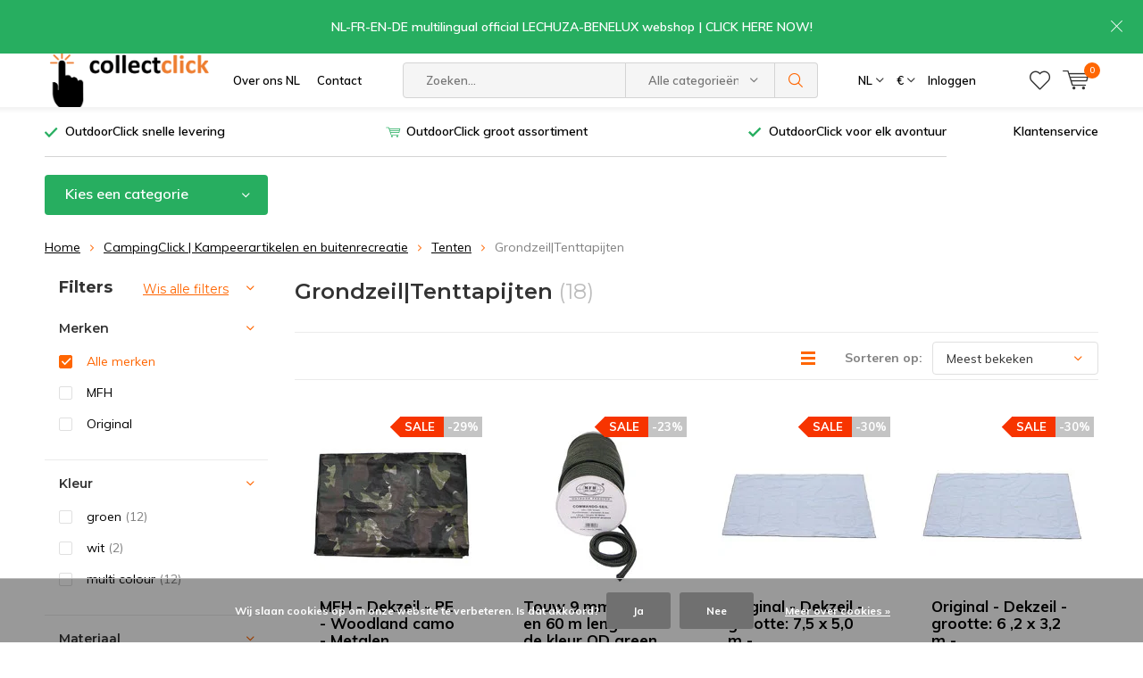

--- FILE ---
content_type: text/html;charset=utf-8
request_url: https://www.outdoorclick.nl/nl/campingclick-kampeerartikelen-en-buitenrecreatie/tenten/grondzeiltenttapijten/
body_size: 24506
content:
<!doctype html>
<html lang="nl" class="  no-mobile ">
	<head>
            <meta charset="utf-8"/>
<!-- [START] 'blocks/head.rain' -->
<!--

  (c) 2008-2026 Lightspeed Netherlands B.V.
  http://www.lightspeedhq.com
  Generated: 20-01-2026 @ 07:56:20

-->
<link rel="canonical" href="https://www.outdoorclick.nl/nl/campingclick-kampeerartikelen-en-buitenrecreatie/tenten/grondzeiltenttapijten/"/>
<link rel="alternate" href="https://www.outdoorclick.nl/nl/index.rss" type="application/rss+xml" title="Nieuwe producten"/>
<link href="https://cdn.webshopapp.com/assets/cookielaw.css?2025-02-20" rel="stylesheet" type="text/css"/>
<meta name="robots" content="noodp,noydir"/>
<meta name="google-site-verification" content="s4UHAqPxc5Q2RkdUUNNOKDDEWbQ6L5FlXUHapidTZN0"/>
<meta name="google-site-verification" content="0YtPGUpgkwM8EUJf_lwBkEXqe4_VfcWnZi-vSvBSSPs"/>
<meta property="og:url" content="https://www.outdoorclick.nl/nl/campingclick-kampeerartikelen-en-buitenrecreatie/tenten/grondzeiltenttapijten/?source=facebook"/>
<meta property="og:site_name" content="OutdoorClick by CollectClick C.V."/>
<meta property="og:title" content="Grondzeil|Tenttapijten"/>
<meta property="og:description" content="OutdoorClick is de webshop voor een groot assortiment artikelen voor outdoor, hiking, survival, kamperen, de camping en buitenrecreatie"/>
<script>
(function(w,d,s,l,i){w[l]=w[l]||[];w[l].push({'gtm.start':
new Date().getTime(),event:'gtm.js'});var f=d.getElementsByTagName(s)[0],
j=d.createElement(s),dl=l!='dataLayer'?'&l='+l:'';j.async=true;j.src=
'https://www.googletagmanager.com/gtm.js?id='+i+dl;f.parentNode.insertBefore(j,f);
})(window,document,'script','dataLayer','GTM-NHGCBK6');
</script>
<script src="https://app.dmws.plus/shop-assets/270117/dmws-plus-loader.js?id=8c8930a1c02da078689c958bf18f1711"></script>
<!--[if lt IE 9]>
<script src="https://cdn.webshopapp.com/assets/html5shiv.js?2025-02-20"></script>
<![endif]-->
<!-- [END] 'blocks/head.rain' -->
		<meta charset="utf-8">
		<meta http-equiv="x-ua-compatible" content="ie=edge">
		<title>Grondzeil|Tenttapijten - OutdoorClick by CollectClick C.V.</title>
		<meta name="description" content="OutdoorClick is de webshop voor een groot assortiment artikelen voor outdoor, hiking, survival, kamperen, de camping en buitenrecreatie">
		<meta name="keywords" content="Grondzeil|Tenttapijten, outdoor, hiking, survival, camping, kamperen, kampeerartikelen,  Camp-Gear, MFH, Fox outdoor, Airsoft, Security, Jacht, Bo-Camp, Max Fuchs, CollectClick">
		<meta name="theme-color" content="#ffffff">
		<meta name="MobileOptimized" content="320">
		<meta name="HandheldFriendly" content="true">
		<meta name="viewport" content="width=device-width, initial-scale=1, initial-scale=1, minimum-scale=1, maximum-scale=1, user-scalable=no">
		<meta name="author" content="https://www.dmws.nl/">
		
		<link rel="preconnect" href="https://fonts.googleapis.com">
		<link rel="dns-prefetch" href="https://fonts.googleapis.com">
		<link rel="preconnect" href="https://ajax.googleapis.com">
		<link rel="dns-prefetch" href="https://ajax.googleapis.com">
		<link rel="preconnect" href="https://www.gstatic.com" crossorigin="anonymous">
		<link rel="dns-prefetch" href="https://www.gstatic.com" crossorigin="anonymous">
		<link rel="preconnect" href="//cdn.webshopapp.com/">
		<link rel="dns-prefetch" href="//cdn.webshopapp.com/">
	
		<link rel="preload" href="https://fonts.googleapis.com/css?family=Muli:300,400,500,600,700,800,900%7CMontserrat:300,400,500,600,700,800,900" as="style">
    <link rel="preload" href="https://cdn.webshopapp.com/shops/270117/themes/179545/assets/icomoon.woff" as="font" type="font/woff" crossorigin="anonymous">
    <link href="https://fonts.googleapis.com/css?family=Muli:300,400,500,600,700,800,900%7CMontserrat:300,400,500,600,700,800,900" rel="stylesheet" type="text/css">
  
  	<script>
      "use strict"
			function loadJS(src, onload) {
				var script = document.createElement('script')
				script.src = src
				script.onload = onload
				;(document.body || document.head).appendChild(script)
				script = null
			}
			(function () {
				var fontToLoad1 = "Muli",
					fontToLoad2 = "Montserrat"

				if (sessionStorage.font1 === fontToLoad1 && sessionStorage.font2 === fontToLoad2) {
					document.documentElement.className += " wf-active"
					return
				} else if ("fonts" in document) {
					var fontsToLoad = [document.fonts.load("300 1em 'Muli'"), document.fonts.load("400 1em 'Muli'"),
					document.fonts.load("500 1em 'Muli'"), document.fonts.load("600 1em 'Muli'"), document.fonts.load("700 1em 'Muli'"),
					document.fonts.load("800 1em 'Muli'"), document.fonts.load("900 1em 'Muli'"),
					document.fonts.load("300 1em 'Montserrat'"), document.fonts.load("400 1em 'Montserrat'"),
					document.fonts.load("500 1em 'Montserrat'"), document.fonts.load("600 1em 'Montserrat'"), document.fonts.load("700 1em 'Montserrat'"),
					document.fonts.load("800 1em 'Montserrat'"), document.fonts.load("900 1em 'Montserrat'")]
					Promise.all(fontsToLoad).then(function () {
						document.documentElement.className += " wf-active"
						try {
							sessionStorage.font1 = fontToLoad1
							sessionStorage.font2 = fontToLoad2
						} catch (e) { /* private safari */ }
					})
				} else {
					// use fallback
					loadJS('https://cdnjs.cloudflare.com/ajax/libs/fontfaceobserver/2.1.0/fontfaceobserver.js', function () {
						var fontsToLoad = []
						for (var i = 3; i <= 9; ++i) {
							fontsToLoad.push(new FontFaceObserver(fontToLoad1, { weight: i * 100 }).load())
							fontsToLoad.push(new FontFaceObserver(fontToLoad2, { weight: i * 100 }).load())
						}
						Promise.all(fontsToLoad).then(function () {
							document.documentElement.className += " wf-active"
							try {
								sessionStorage.font1 = fontToLoad1
								sessionStorage.font2 = fontToLoad2
							} catch (e) { /* private safari */ }
						});
					})
				}
			})();
    </script>
	
		<link rel="preload" href="https://cdn.webshopapp.com/shops/270117/themes/179545/assets/main-minified.css?20251126102919?1536" as="style">
		<link rel="preload" href="https://cdn.webshopapp.com/shops/270117/themes/179545/assets/settings.css?20251126102919" as="style">
		<link rel="stylesheet" async media="screen" href="https://cdn.webshopapp.com/shops/270117/themes/179545/assets/main-minified.css?20251126102919?1536">
		    <link rel="stylesheet" async href="https://cdn.webshopapp.com/shops/270117/themes/179545/assets/settings.css?20251126102919" />
    
		<link rel="preload" href="https://ajax.googleapis.com/ajax/libs/jquery/2.2.4/jquery.min.js" as="script">
		<link rel="preload" href="https://cdn.webshopapp.com/shops/270117/themes/179545/assets/custom.css?20251126102919" as="style">
		<link rel="preload" href="https://cdn.webshopapp.com/shops/270117/themes/179545/assets/cookie.js?20251126102919" as="script">
		<link rel="preload" href="https://cdn.webshopapp.com/shops/270117/themes/179545/assets/scripts.js?20251126102919" as="script">
		<link rel="preload" href="https://cdn.webshopapp.com/shops/270117/themes/179545/assets/fancybox.js?20251126102919" as="script">
		    				<link rel="preload" href="https://cdn.webshopapp.com/shops/270117/themes/179545/assets/dmws-gui.js?20251126102919" as="script">
		
		<script src="https://ajax.googleapis.com/ajax/libs/jquery/2.2.4/jquery.min.js"></script>
    
		<link rel="icon" type="image/x-icon" href="https://cdn.webshopapp.com/shops/270117/themes/179545/v/1189225/assets/favicon.ico?20220429154451">
		<link rel="apple-touch-icon" href="https://cdn.webshopapp.com/shops/270117/themes/179545/v/1189225/assets/favicon.ico?20220429154451">
		<meta property="og:title" content="Grondzeil|Tenttapijten">
		<meta property="og:type" content="website"> 
		<meta property="og:description" content="OutdoorClick is de webshop voor een groot assortiment artikelen voor outdoor, hiking, survival, kamperen, de camping en buitenrecreatie">
		<meta property="og:site_name" content="OutdoorClick by CollectClick C.V.">
		<meta property="og:url" content="https://www.outdoorclick.nl/">
    			<meta property="og:image" content="https://cdn.webshopapp.com/shops/270117/themes/179545/v/1189225/assets/banner-1.jpg?20220429154451">
        		<script type="application/ld+json">
			{
				"@context": "http://schema.org/",
				"@type": "Organization",
				"url": "https://www.outdoorclick.nl/nl/",
				"name": "OutdoorClick by CollectClick C.V.",
				"legalName": "OutdoorClick by CollectClick C.V.",
				"description": "OutdoorClick is de webshop voor een groot assortiment artikelen voor outdoor, hiking, survival, kamperen, de camping en buitenrecreatie",
				"logo": "https://cdn.webshopapp.com/shops/270117/themes/179545/assets/logo.png?20251126102658",
				"image": "https://cdn.webshopapp.com/shops/270117/themes/179545/v/1189225/assets/banner-1.jpg?20220429154451",
				"contactPoint": {
					"@type": "ContactPoint",
					"contactType": "Customer service",
					"telephone": "+31 (0) 222 234 234"
				},
				"address": {
					"@type": "PostalAddress",
					"streetAddress": "",
					"addressLocality": "",
					"addressRegion": "",
					"postalCode": "",
					"addressCountry": ""
				}
			}
		</script>
    <meta name="msapplication-config" content="https://cdn.webshopapp.com/shops/270117/themes/179545/assets/browserconfig.xml?20251126102919">
<meta property="og:title" content="Grondzeil|Tenttapijten">
<meta property="og:type" content="website"> 
<meta property="og:description" content="OutdoorClick is de webshop voor een groot assortiment artikelen voor outdoor, hiking, survival, kamperen, de camping en buitenrecreatie">
<meta property="og:site_name" content="OutdoorClick by CollectClick C.V.">
<meta property="og:url" content="https://www.outdoorclick.nl/">
<meta property="og:image" content="https://cdn.webshopapp.com/shops/270117/themes/179545/assets/first-image-1.jpg?20251126102919">
<meta name="twitter:title" content="Grondzeil|Tenttapijten">
<meta name="twitter:description" content="OutdoorClick is de webshop voor een groot assortiment artikelen voor outdoor, hiking, survival, kamperen, de camping en buitenrecreatie">
<meta name="twitter:site" content="OutdoorClick by CollectClick C.V.">
<meta name="twitter:card" content="https://cdn.webshopapp.com/shops/270117/themes/179545/assets/logo.png?20251126102658">
<meta name="twitter:image" content="https://cdn.webshopapp.com/shops/270117/themes/179545/assets/first-image-1.jpg?20251126102919">
<script type="application/ld+json">
  [
        {
      "@context": "http://schema.org/",
      "@type": "Organization",
      "url": "https://www.outdoorclick.nl/",
      "name": "OutdoorClick by CollectClick C.V.",
      "legalName": "OutdoorClick by CollectClick C.V.",
      "description": "OutdoorClick is de webshop voor een groot assortiment artikelen voor outdoor, hiking, survival, kamperen, de camping en buitenrecreatie",
      "logo": "https://cdn.webshopapp.com/shops/270117/themes/179545/assets/logo.png?20251126102658",
      "image": "https://cdn.webshopapp.com/shops/270117/themes/179545/assets/first-image-1.jpg?20251126102919",
      "contactPoint": {
        "@type": "ContactPoint",
        "contactType": "Customer service",
        "telephone": "+31 (0) 222 234 234"
      },
      "address": {
        "@type": "PostalAddress",
        "streetAddress": "Amarilstraat 6",
        "addressLocality": "---------------------",
        "postalCode": "7554 TV  HENGELO",
        "addressCountry": "NL"
      }
            
    },
    { 
      "@context": "http://schema.org", 
      "@type": "WebSite", 
      "url": "https://www.outdoorclick.nl/", 
      "name": "OutdoorClick by CollectClick C.V.",
      "description": "OutdoorClick is de webshop voor een groot assortiment artikelen voor outdoor, hiking, survival, kamperen, de camping en buitenrecreatie",
      "author": [
        {
          "@type": "Organization",
          "url": "https://www.dmws.nl/",
          "name": "DMWS B.V.",
          "address": {
            "@type": "PostalAddress",
            "streetAddress": "Klokgebouw 195 (Strijp-S)",
            "addressLocality": "Eindhoven",
            "addressRegion": "NB",
            "postalCode": "5617 AB",
            "addressCountry": "NL"
          }
        }
      ]
    }
  ]
</script>	</head>
	<body>
    <ul class="hidden-data hidden"><li>270117</li><li>179545</li><li>ja</li><li>nl</li><li>live</li><li>info//outdoorclick/nl</li><li>https://www.outdoorclick.nl/nl/</li></ul><div id="root"><header id="top"><p id="logo"><a href="https://www.outdoorclick.nl/nl/" accesskey="h"><img class="desktop-only" src="https://cdn.webshopapp.com/shops/270117/themes/179545/assets/logo.png?20251126102658" alt="OutdoorClick by CollectClick C.V." width="190" height="60"><img class="desktop-hide" src="https://cdn.webshopapp.com/shops/270117/themes/179545/v/1189225/assets/logo-mobile.png?20220429154451" alt="OutdoorClick by CollectClick C.V." width="190" height="60"></a></p><nav id="skip"><ul><li><a href="#nav" accesskey="n">Skip to navigation (n)</a></li><li><a href="#content" accesskey="c">Skip to content (c)</a></li><li><a href="#footer" accesskey="f">Skip to footer (f)</a></li></ul></nav><nav id="nav"><ul><li><a accesskey="1" href="https://www.outdoorclick.nl/nl/service/about/">Over ons NL</a><em>(1)</em></li><li><a accesskey="2" href="https://www.outdoorclick.nl/nl/service/">Contact</a><em>(2)</em></li></ul><form action="https://www.outdoorclick.nl/nl/search/" method="post" id="formSearch" class="untouched"><h5>Zoeken</h5><p><label for="q">Zoeken...</label><input type="search" id="q" name="q" value="" placeholder="Zoeken..." autocomplete="off"></p><p class="desktop-only"><label for="sb" class="hidden">Alle categorieën</label><select id="sb" name="sb" onchange="cat();"><option value="https://www.outdoorclick.nl/nl/search/">Alle categorieën</option><option value="https://www.outdoorclick.nl/nl/campingclick-kampeerartikelen-en-buitenrecreatie/" class="cat-7822496">CampingClick | Kampeerartikelen en buitenrecreatie</option><option value="https://www.outdoorclick.nl/nl/outdoorclick-kleding/" class="cat-7850369">OutdoorClick | Kleding</option><option value="https://www.outdoorclick.nl/nl/outdoorclick-hiking-adventure/" class="cat-7850357">OutdoorClick | Hiking &amp; Adventure</option><option value="https://www.outdoorclick.nl/nl/outdoorclick-military-security-jacht/" class="cat-7850429">OutdoorClick | Military, Security, Jacht</option><option value="https://www.outdoorclick.nl/nl/outdoorclick-airsoft/" class="cat-7850411">OutdoorClick | Airsoft</option><option value="https://www.outdoorclick.nl/nl/happyclick-makes-you-happy/" class="cat-7891587">HappyClick | Makes you happy</option><option value="https://www.outdoorclick.nl/nl/happyclick-festival/" class="cat-8254043">HappyClick | Festival</option><option value="https://www.outdoorclick.nl/nl/collectclick-diversen/" class="cat-7855601">CollectClick | Diversen</option><option value="https://www.outdoorclick.nl/nl/hobbyclick/" class="cat-8884771">HobbyClick </option><option value="https://www.outdoorclick.nl/nl/plantclick-tuin-terras-en-balkon/" class="cat-8088977">PlantClick | Tuin, terras en balkon</option></select></p><p><button type="submit" title="Zoeken" disabled="disabled">Zoeken</button></p><ul class="list-cart"></ul><div class="tags desktop-hide"><h5>Tags</h5><ul class="list-tags"><li><a href="https://www.outdoorclick.nl/nl/tags/100-katoen/">100 % katoen <span>(334)</span></a></li><li><a href="https://www.outdoorclick.nl/nl/tags/airsoft-militair/">AIRSOFT MILITAIR <span>(643)</span></a></li><li><a href="https://www.outdoorclick.nl/nl/tags/airsoft/">Airsoft <span>(608)</span></a></li><li><a href="https://www.outdoorclick.nl/nl/tags/auto-reis-caravan-licht-batt/">Auto/reis/caravan/licht/batt. <span>(347)</span></a></li><li><a href="https://www.outdoorclick.nl/nl/tags/barbecues/">Barbecues <span>(238)</span></a></li><li><a href="https://www.outdoorclick.nl/nl/tags/blauw/">Blauw <span>(324)</span></a></li><li><a href="https://www.outdoorclick.nl/nl/tags/bloempot/">Bloempot <span>(554)</span></a></li><li><a href="https://www.outdoorclick.nl/nl/tags/bo-camp/">Bo-Camp <span>(1310)</span></a></li><li><a href="https://www.outdoorclick.nl/nl/tags/bodembedekking/">Bodembedekking <span>(177)</span></a></li><li><a href="https://www.outdoorclick.nl/nl/tags/camouflage/">Camouflage <span>(211)</span></a></li><li><a href="https://www.outdoorclick.nl/nl/tags/casual/">Casual <span>(573)</span></a></li><li><a href="https://www.outdoorclick.nl/nl/tags/coyote-tan/">Coyote tan <span>(145)</span></a></li><li><a href="https://www.outdoorclick.nl/nl/tags/fox-outdoor/">Fox Outdoor <span>(321)</span></a></li><li><a href="https://www.outdoorclick.nl/nl/tags/gas-en-electra/">Gas en electra <span>(238)</span></a></li><li><a href="https://www.outdoorclick.nl/nl/tags/grijs-antraciet/">Grijs / Antraciet <span>(563)</span></a></li><li><a href="https://www.outdoorclick.nl/nl/tags/groen/">Groen <span>(238)</span></a></li><li><a href="https://www.outdoorclick.nl/nl/tags/lechuza-plantenbakken-met-bewateringsysteem/">LECHUZA - Plantenbakken met bewateringsysteem <span>(697)</span></a></li><li><a href="https://www.outdoorclick.nl/nl/tags/lechuza-color/">Lechuza Color <span>(154)</span></a></li><li><a href="https://www.outdoorclick.nl/nl/tags/lechuza-premium/">Lechuza Premium <span>(214)</span></a></li><li><a href="https://www.outdoorclick.nl/nl/tags/legergroen-od-green-olijfgroen/">Legergroen | OD green | Olijfgroen <span>(223)</span></a></li><li><a href="https://www.outdoorclick.nl/nl/tags/mfh/">MFH <span>(1136)</span></a></li><li><a href="https://www.outdoorclick.nl/nl/tags/mfh-max-fuchs/">MFH - Max Fuchs <span>(970)</span></a></li><li><a href="https://www.outdoorclick.nl/nl/tags/mfh-high-defence/">MFH High Defence <span>(202)</span></a></li><li><a href="https://www.outdoorclick.nl/nl/tags/meubelen/">Meubelen <span>(152)</span></a></li><li><a href="https://www.outdoorclick.nl/nl/tags/militair/">Militair <span>(1775)</span></a></li><li><a href="https://www.outdoorclick.nl/nl/tags/od-green/">OD green <span>(248)</span></a></li><li><a href="https://www.outdoorclick.nl/nl/tags/outdoor-militair/">OUTDOOR MILITAIR <span>(332)</span></a></li><li><a href="https://www.outdoorclick.nl/nl/tags/outdoor-militair-airsoft/">OUTDOOR MILITAIR AIRSOFT <span>(251)</span></a></li><li><a href="https://www.outdoorclick.nl/nl/tags/outdoor/">Outdoor <span>(1771)</span></a></li><li><a href="https://www.outdoorclick.nl/nl/tags/outdoor-tuin-buitenleven/">Outdoor/tuin/buitenleven <span>(258)</span></a></li><li><a href="https://www.outdoorclick.nl/nl/tags/outdoorclick/">Outdoorclick <span>(4862)</span></a></li><li><a href="https://www.outdoorclick.nl/nl/tags/plantenbak/">Plantenbak <span>(612)</span></a></li><li><a href="https://www.outdoorclick.nl/nl/tags/security/">Security <span>(411)</span></a></li><li><a href="https://www.outdoorclick.nl/nl/tags/serviesgoed/">Serviesgoed <span>(247)</span></a></li><li><a href="https://www.outdoorclick.nl/nl/tags/serviesgoed-huishoudelijke-art/">Serviesgoed/huishoudelijke art <span>(352)</span></a></li><li><a href="https://www.outdoorclick.nl/nl/tags/tenten-en-accessoires/">Tenten en accessoires <span>(264)</span></a></li><li><a href="https://www.outdoorclick.nl/nl/tags/us-army/">US Army <span>(175)</span></a></li><li><a href="https://www.outdoorclick.nl/nl/tags/wit/">Wit <span>(289)</span></a></li><li><a href="https://www.outdoorclick.nl/nl/tags/zwart/">Zwart <span>(751)</span></a></li><li><a href="https://www.outdoorclick.nl/nl/tags/zwarte/">Zwarte <span>(251)</span></a></li></ul></div></form><ul><li class="language"><a accesskey="3" href="./">NL</a><em>(3)</em><ul><li class="active"><a href="https://www.outdoorclick.nl/nl/go/category/7850114"  title="Nederlands" lang="nl">Nederlands</a></li><li ><a href="https://www.outdoorclick.nl/de/go/category/7850114"  title="Deutsch" lang="de">Deutsch</a></li><li ><a href="https://www.outdoorclick.nl/fr/go/category/7850114"  title="Français" lang="fr">Français</a></li></ul></li><li class="currency"><a accesskey="4" href="./"><span class="mobile-hide">€</span><i class="icon-euro"></i><span>Valuta</span></a><em>(4)</em><ul><li class="active"><a href="https://www.outdoorclick.nl/nl/session/currency/eur/">€ EUR</a></li><li ><a href="https://www.outdoorclick.nl/nl/session/currency/gbp/">£ GBP</a></li></ul></li><li class="search"><a accesskey="5" href="./"><i class="icon-zoom"></i><span>Zoeken</span></a><em>(5)</em></li><!--<li class="compare mobile-only"><a accesskey="5" href="./"><i class="icon-chart"></i><span>vergelijk</span></a><em>(5)</em></li>--><li class="user"><a accesskey="6" href="https://www.outdoorclick.nl/nl/account/login/"><i class="icon-user-outline"></i> 
          Inloggen
        </a><em>(6)</em><div><div class="double"><form method="post" id="formLogin" action="https://www.outdoorclick.nl/nl/account/loginPost/?return=https://www.outdoorclick.nl/nl/campingclick-kampeerartikelen-en-buitenrecreatie/tenten/grondzeiltenttapijten/"><h5>Inloggen</h5><p><label for="formLoginEmail">E-mailadres</label><input type="email" id="formLoginEmail" name="email" placeholder="E-mailadres" autocomplete='email' required></p><p><label for="formLoginPassword">Wachtwoord</label><input type="password" id="formLoginPassword" name="password" placeholder="Wachtwoord" autocomplete="current-password" required><a href="https://www.outdoorclick.nl/nl/account/password/">Wachtwoord vergeten?</a></p><p><input type="hidden" name="key" value="e9a127ca179d0107dc64c02ec9ffe993" /><input type="hidden" name="type" value="login" /><button type="submit" onclick="$('#formLogin').submit(); return false;">Inloggen</button></p></form><div><h5>Nieuwe klant?</h5><ul class="list-checks"><li>Al je orders en retouren op één plek</li><li>Het bestelproces gaat nog sneller</li><li>Je winkelwagen is altijd en overal opgeslagen</li></ul><p class="link-btn"><a class="a" href="https://www.outdoorclick.nl/nl/account/register/">Account aanmaken</a></p></div></div></div></li><li class="menu"><a accesskey="7" href="./"><i class="icon-menu"></i>
          Menu
        </a><em>(7)</em></li><li class="favorites br"><a accesskey="8" href="https://www.outdoorclick.nl/nl/account/wishlist/"><i class="icon-heart-outline"></i><span>wishlist</span></a></li><li class="cart"><a accesskey="9" href="./"><i class="icon-cart"></i><span>Winkelwagen</span><span class="qty">0</span></a><em>(9)</em><div><h5>Mijn winkelwagen</h5><ul class="list-cart"><li><a href="https://www.outdoorclick.nl/nl/session/back/"><span class="img"><img src="https://cdn.webshopapp.com/shops/270117/themes/179545/assets/empty-cart.svg?20251126102919" alt="Empty cart" width="43" height="46"></span><span class="title">Geen producten gevonden...</span><span class="desc">Er zitten geen producten in uw winkelwagen. Misschien is het artikel dat u had gekozen uitverkocht.</span></a></li></ul></div></li></ul><div class="nav-main"><ul><li><a>Menu</a><ul><li><a href="https://www.outdoorclick.nl/nl/campingclick-kampeerartikelen-en-buitenrecreatie/"><span class="img"><img src="https://cdn.webshopapp.com/shops/270117/files/231725106/64x44x2/campingclick-kampeerartikelen-en-buitenrecreatie.jpg" alt="CampingClick | Kampeerartikelen en buitenrecreatie" width="32" height="22"></span>CampingClick | Kampeerartikelen en buitenrecreatie</a><ul><li class="strong"><a href="https://www.outdoorclick.nl/nl/campingclick-kampeerartikelen-en-buitenrecreatie/">CampingClick | Kampeerartikelen en buitenrecreatie</a></li><li><a href="https://www.outdoorclick.nl/nl/campingclick-kampeerartikelen-en-buitenrecreatie/meubelen/">Meubelen</a><ul><li class="strong"><a href="https://www.outdoorclick.nl/nl/campingclick-kampeerartikelen-en-buitenrecreatie/meubelen/">Meubelen</a></li><li><a href="https://www.outdoorclick.nl/nl/campingclick-kampeerartikelen-en-buitenrecreatie/meubelen/stoelenkrukken/">Stoelen|Krukken</a></li><li><a href="https://www.outdoorclick.nl/nl/campingclick-kampeerartikelen-en-buitenrecreatie/meubelen/tafels/">Tafels</a></li><li><a href="https://www.outdoorclick.nl/nl/campingclick-kampeerartikelen-en-buitenrecreatie/meubelen/meubel-accessoires/">Meubel accessoires</a></li><li><a href="https://www.outdoorclick.nl/nl/campingclick-kampeerartikelen-en-buitenrecreatie/meubelen/vouwbedden-veldbedden-ligbedden-stretchers/">Vouwbedden | Veldbedden | Ligbedden | Stretchers</a></li><li><a href="https://www.outdoorclick.nl/nl/campingclick-kampeerartikelen-en-buitenrecreatie/meubelen/luchtbedden/">Luchtbedden</a></li><li><a href="https://www.outdoorclick.nl/nl/campingclick-kampeerartikelen-en-buitenrecreatie/meubelen/opberging-kookkasten/">Opberging | Kookkasten</a></li></ul></li><li><a href="https://www.outdoorclick.nl/nl/campingclick-kampeerartikelen-en-buitenrecreatie/slapen/">Slapen</a><ul><li class="strong"><a href="https://www.outdoorclick.nl/nl/campingclick-kampeerartikelen-en-buitenrecreatie/slapen/">Slapen</a></li><li><a href="https://www.outdoorclick.nl/nl/campingclick-kampeerartikelen-en-buitenrecreatie/slapen/vouwbedden-veldbedden-ligbedden-stretchers/">Vouwbedden | Veldbedden | Ligbedden | Stretchers</a></li><li><a href="https://www.outdoorclick.nl/nl/campingclick-kampeerartikelen-en-buitenrecreatie/slapen/luchtbedden/">Luchtbedden</a></li><li><a href="https://www.outdoorclick.nl/nl/campingclick-kampeerartikelen-en-buitenrecreatie/slapen/mattenmatrassen/">Matten|Matrassen</a></li><li><a href="https://www.outdoorclick.nl/nl/campingclick-kampeerartikelen-en-buitenrecreatie/slapen/slaapzakken/">Slaapzakken</a></li><li><a href="https://www.outdoorclick.nl/nl/campingclick-kampeerartikelen-en-buitenrecreatie/slapen/accessoires/">Accessoires</a></li></ul></li><li><a href="https://www.outdoorclick.nl/nl/campingclick-kampeerartikelen-en-buitenrecreatie/kokeneten/">Koken|Eten</a><ul><li class="strong"><a href="https://www.outdoorclick.nl/nl/campingclick-kampeerartikelen-en-buitenrecreatie/kokeneten/">Koken|Eten</a></li><li><a href="https://www.outdoorclick.nl/nl/campingclick-kampeerartikelen-en-buitenrecreatie/kokeneten/kasten/">Kasten</a></li><li><a href="https://www.outdoorclick.nl/nl/campingclick-kampeerartikelen-en-buitenrecreatie/kokeneten/accessoires/">Accessoires</a></li><li><a href="https://www.outdoorclick.nl/nl/campingclick-kampeerartikelen-en-buitenrecreatie/kokeneten/pannen/">Pannen</a></li><li><a href="https://www.outdoorclick.nl/nl/campingclick-kampeerartikelen-en-buitenrecreatie/kokeneten/serviesbekersbestekglazen/">Servies|Bekers|Bestek|Glazen</a></li><li><a href="https://www.outdoorclick.nl/nl/campingclick-kampeerartikelen-en-buitenrecreatie/kokeneten/koffiethee/">Koffie|Thee</a></li><li><a href="https://www.outdoorclick.nl/nl/campingclick-kampeerartikelen-en-buitenrecreatie/kokeneten/bbq/">BBQ</a></li><li><a href="https://www.outdoorclick.nl/nl/campingclick-kampeerartikelen-en-buitenrecreatie/kokeneten/gas/">Gas</a></li><li><a href="https://www.outdoorclick.nl/nl/campingclick-kampeerartikelen-en-buitenrecreatie/kokeneten/keuken/">Keuken</a></li><li><a href="https://www.outdoorclick.nl/nl/campingclick-kampeerartikelen-en-buitenrecreatie/kokeneten/koelen/">Koelen</a></li><li><a href="https://www.outdoorclick.nl/nl/campingclick-kampeerartikelen-en-buitenrecreatie/kokeneten/tafelkleden/">Tafelkleden</a></li><li><a href="https://www.outdoorclick.nl/nl/campingclick-kampeerartikelen-en-buitenrecreatie/kokeneten/thermosflessen/">Thermosflessen</a></li></ul></li><li><a href="https://www.outdoorclick.nl/nl/campingclick-kampeerartikelen-en-buitenrecreatie/recreatie/">Recreatie</a><ul><li class="strong"><a href="https://www.outdoorclick.nl/nl/campingclick-kampeerartikelen-en-buitenrecreatie/recreatie/">Recreatie</a></li><li><a href="https://www.outdoorclick.nl/nl/campingclick-kampeerartikelen-en-buitenrecreatie/recreatie/bootjes/">Bootjes</a></li><li><a href="https://www.outdoorclick.nl/nl/campingclick-kampeerartikelen-en-buitenrecreatie/recreatie/hangmatten/">Hangmatten</a></li><li><a href="https://www.outdoorclick.nl/nl/campingclick-kampeerartikelen-en-buitenrecreatie/recreatie/windschermen/">Windschermen</a></li><li><a href="https://www.outdoorclick.nl/nl/campingclick-kampeerartikelen-en-buitenrecreatie/recreatie/schaduwdoek/">Schaduwdoek</a></li><li><a href="https://www.outdoorclick.nl/nl/campingclick-kampeerartikelen-en-buitenrecreatie/recreatie/partytenten/">Partytenten</a></li><li><a href="https://www.outdoorclick.nl/nl/campingclick-kampeerartikelen-en-buitenrecreatie/recreatie/parasols/">Parasols</a></li><li><a href="https://www.outdoorclick.nl/nl/campingclick-kampeerartikelen-en-buitenrecreatie/recreatie/speelgoed/">Speelgoed</a></li><li><a href="https://www.outdoorclick.nl/nl/campingclick-kampeerartikelen-en-buitenrecreatie/recreatie/zwemmen/">Zwemmen</a></li><li><a href="https://www.outdoorclick.nl/nl/campingclick-kampeerartikelen-en-buitenrecreatie/recreatie/sport-en-fun/">Sport en fun</a></li><li><a href="https://www.outdoorclick.nl/nl/campingclick-kampeerartikelen-en-buitenrecreatie/recreatie/bordspellen/">(Bord)spellen</a></li><li><a href="https://www.outdoorclick.nl/nl/campingclick-kampeerartikelen-en-buitenrecreatie/recreatie/wandelen/">Wandelen</a></li><li><a href="https://www.outdoorclick.nl/nl/campingclick-kampeerartikelen-en-buitenrecreatie/recreatie/strand/">Strand</a></li></ul></li><li><a href="https://www.outdoorclick.nl/nl/campingclick-kampeerartikelen-en-buitenrecreatie/pompen/">Pompen</a><ul><li class="strong"><a href="https://www.outdoorclick.nl/nl/campingclick-kampeerartikelen-en-buitenrecreatie/pompen/">Pompen</a></li><li><a href="https://www.outdoorclick.nl/nl/campingclick-kampeerartikelen-en-buitenrecreatie/pompen/elektrische-pompen/">Elektrische pompen</a></li><li><a href="https://www.outdoorclick.nl/nl/campingclick-kampeerartikelen-en-buitenrecreatie/pompen/voetpompen/">Voetpompen</a></li><li><a href="https://www.outdoorclick.nl/nl/campingclick-kampeerartikelen-en-buitenrecreatie/pompen/handpompen/">Handpompen</a></li></ul></li><li><a href="https://www.outdoorclick.nl/nl/campingclick-kampeerartikelen-en-buitenrecreatie/tenten/">Tenten</a><ul><li class="strong"><a href="https://www.outdoorclick.nl/nl/campingclick-kampeerartikelen-en-buitenrecreatie/tenten/">Tenten</a></li><li><a href="https://www.outdoorclick.nl/nl/campingclick-kampeerartikelen-en-buitenrecreatie/tenten/reparatie/">Reparatie</a></li><li><a href="https://www.outdoorclick.nl/nl/campingclick-kampeerartikelen-en-buitenrecreatie/tenten/haringenscheerlijnen/">Haringen|Scheerlijnen</a></li><li><a href="https://www.outdoorclick.nl/nl/campingclick-kampeerartikelen-en-buitenrecreatie/tenten/accessoires/">Accessoires</a></li><li><a href="https://www.outdoorclick.nl/nl/campingclick-kampeerartikelen-en-buitenrecreatie/tenten/grondzeiltenttapijten/">Grondzeil|Tenttapijten</a></li><li><a href="https://www.outdoorclick.nl/nl/campingclick-kampeerartikelen-en-buitenrecreatie/tenten/tenten/">Tenten</a></li><li><a href="https://www.outdoorclick.nl/nl/campingclick-kampeerartikelen-en-buitenrecreatie/tenten/onderhoud/">Onderhoud</a></li></ul></li><li><a href="https://www.outdoorclick.nl/nl/campingclick-kampeerartikelen-en-buitenrecreatie/huishoudelijk/">Huishoudelijk</a><ul><li class="strong"><a href="https://www.outdoorclick.nl/nl/campingclick-kampeerartikelen-en-buitenrecreatie/huishoudelijk/">Huishoudelijk</a></li><li><a href="https://www.outdoorclick.nl/nl/campingclick-kampeerartikelen-en-buitenrecreatie/huishoudelijk/vervoer/">Vervoer</a></li><li><a href="https://www.outdoorclick.nl/nl/campingclick-kampeerartikelen-en-buitenrecreatie/huishoudelijk/schoonmaken/">Schoonmaken</a></li><li><a href="https://www.outdoorclick.nl/nl/campingclick-kampeerartikelen-en-buitenrecreatie/huishoudelijk/wassen/">Wassen</a></li><li><a href="https://www.outdoorclick.nl/nl/campingclick-kampeerartikelen-en-buitenrecreatie/huishoudelijk/jerrycanswaterdragers/">Jerrycans|Waterdragers</a></li><li><a href="https://www.outdoorclick.nl/nl/campingclick-kampeerartikelen-en-buitenrecreatie/huishoudelijk/opbergen/">Opbergen</a></li><li><a href="https://www.outdoorclick.nl/nl/campingclick-kampeerartikelen-en-buitenrecreatie/huishoudelijk/anti-insect/">Anti-insect</a></li><li><a href="https://www.outdoorclick.nl/nl/campingclick-kampeerartikelen-en-buitenrecreatie/huishoudelijk/accessoires/">Accessoires</a></li><li><a href="https://www.outdoorclick.nl/nl/campingclick-kampeerartikelen-en-buitenrecreatie/huishoudelijk/veiligheid/">Veiligheid</a></li><li><a href="https://www.outdoorclick.nl/nl/campingclick-kampeerartikelen-en-buitenrecreatie/huishoudelijk/matten/">Matten</a></li><li><a href="https://www.outdoorclick.nl/nl/campingclick-kampeerartikelen-en-buitenrecreatie/huishoudelijk/reparatie/">Reparatie</a></li><li><a href="https://www.outdoorclick.nl/nl/campingclick-kampeerartikelen-en-buitenrecreatie/huishoudelijk/thermosflessen/">Thermosflessen</a></li></ul></li><li><a href="https://www.outdoorclick.nl/nl/campingclick-kampeerartikelen-en-buitenrecreatie/caravan-en-auto/">Caravan en Auto</a><ul><li class="strong"><a href="https://www.outdoorclick.nl/nl/campingclick-kampeerartikelen-en-buitenrecreatie/caravan-en-auto/">Caravan en Auto</a></li><li><a href="https://www.outdoorclick.nl/nl/campingclick-kampeerartikelen-en-buitenrecreatie/caravan-en-auto/opstap/">Opstap</a></li><li><a href="https://www.outdoorclick.nl/nl/campingclick-kampeerartikelen-en-buitenrecreatie/caravan-en-auto/accessoires/">Accessoires</a></li></ul></li><li><a href="https://www.outdoorclick.nl/nl/campingclick-kampeerartikelen-en-buitenrecreatie/verlichting/">Verlichting</a><ul><li class="strong"><a href="https://www.outdoorclick.nl/nl/campingclick-kampeerartikelen-en-buitenrecreatie/verlichting/">Verlichting</a></li><li><a href="https://www.outdoorclick.nl/nl/campingclick-kampeerartikelen-en-buitenrecreatie/verlichting/zaklampen/">Zaklampen</a></li><li><a href="https://www.outdoorclick.nl/nl/campingclick-kampeerartikelen-en-buitenrecreatie/verlichting/tafellantaarns/">Tafellantaarns</a></li><li><a href="https://www.outdoorclick.nl/nl/campingclick-kampeerartikelen-en-buitenrecreatie/verlichting/kaarsenfakkels/">Kaarsen|Fakkels</a></li></ul></li><li><a href="https://www.outdoorclick.nl/nl/campingclick-kampeerartikelen-en-buitenrecreatie/elektra/">Elektra</a><ul><li class="strong"><a href="https://www.outdoorclick.nl/nl/campingclick-kampeerartikelen-en-buitenrecreatie/elektra/">Elektra</a></li><li><a href="https://www.outdoorclick.nl/nl/campingclick-kampeerartikelen-en-buitenrecreatie/elektra/stekkers/">Stekkers</a></li><li><a href="https://www.outdoorclick.nl/nl/campingclick-kampeerartikelen-en-buitenrecreatie/elektra/tablethoezentelefoonhoezen/">Tablethoezen|Telefoonhoezen</a></li><li><a href="https://www.outdoorclick.nl/nl/campingclick-kampeerartikelen-en-buitenrecreatie/elektra/batterijen/">Batterijen</a></li><li><a href="https://www.outdoorclick.nl/nl/campingclick-kampeerartikelen-en-buitenrecreatie/elektra/opladerspowerbanks/">Opladers|Powerbanks</a></li><li><a href="https://www.outdoorclick.nl/nl/campingclick-kampeerartikelen-en-buitenrecreatie/elektra/verwarmen/">Verwarmen</a></li><li><a href="https://www.outdoorclick.nl/nl/campingclick-kampeerartikelen-en-buitenrecreatie/elektra/kabels/">Kabels</a></li></ul></li><li><a href="https://www.outdoorclick.nl/nl/campingclick-kampeerartikelen-en-buitenrecreatie/persoonlijke-verzorging/">Persoonlijke verzorging</a><ul><li class="strong"><a href="https://www.outdoorclick.nl/nl/campingclick-kampeerartikelen-en-buitenrecreatie/persoonlijke-verzorging/">Persoonlijke verzorging</a></li><li><a href="https://www.outdoorclick.nl/nl/campingclick-kampeerartikelen-en-buitenrecreatie/persoonlijke-verzorging/zonnen/">Zonnen</a></li><li><a href="https://www.outdoorclick.nl/nl/campingclick-kampeerartikelen-en-buitenrecreatie/persoonlijke-verzorging/insecten/">Insecten</a></li><li><a href="https://www.outdoorclick.nl/nl/campingclick-kampeerartikelen-en-buitenrecreatie/persoonlijke-verzorging/anti-insect/">Anti-insect</a></li><li><a href="https://www.outdoorclick.nl/nl/campingclick-kampeerartikelen-en-buitenrecreatie/persoonlijke-verzorging/hygiene/">Hygiene</a></li><li><a href="https://www.outdoorclick.nl/nl/campingclick-kampeerartikelen-en-buitenrecreatie/persoonlijke-verzorging/medicatie/">Medicatie</a></li></ul></li><li><a href="https://www.outdoorclick.nl/nl/campingclick-kampeerartikelen-en-buitenrecreatie/transport/">Transport</a><ul><li class="strong"><a href="https://www.outdoorclick.nl/nl/campingclick-kampeerartikelen-en-buitenrecreatie/transport/">Transport</a></li><li><a href="https://www.outdoorclick.nl/nl/campingclick-kampeerartikelen-en-buitenrecreatie/transport/fietsendragers/">Fietsendragers</a></li><li><a href="https://www.outdoorclick.nl/nl/campingclick-kampeerartikelen-en-buitenrecreatie/transport/dakkoffers/">Dakkoffers</a></li><li><a href="https://www.outdoorclick.nl/nl/campingclick-kampeerartikelen-en-buitenrecreatie/transport/accessoires/">Accessoires</a></li></ul></li><li><a href="https://www.outdoorclick.nl/nl/campingclick-kampeerartikelen-en-buitenrecreatie/gereedschap-en-onderhoud/">Gereedschap en Onderhoud</a><ul><li class="strong"><a href="https://www.outdoorclick.nl/nl/campingclick-kampeerartikelen-en-buitenrecreatie/gereedschap-en-onderhoud/">Gereedschap en Onderhoud</a></li><li><a href="https://www.outdoorclick.nl/nl/campingclick-kampeerartikelen-en-buitenrecreatie/gereedschap-en-onderhoud/hamers/">Hamers</a></li><li><a href="https://www.outdoorclick.nl/nl/campingclick-kampeerartikelen-en-buitenrecreatie/gereedschap-en-onderhoud/bijlen-schoppen/">Bijlen | Schoppen</a></li><li><a href="https://www.outdoorclick.nl/nl/campingclick-kampeerartikelen-en-buitenrecreatie/gereedschap-en-onderhoud/messen-18/">Messen (18+)</a></li></ul></li><li><a href="https://www.outdoorclick.nl/nl/campingclick-kampeerartikelen-en-buitenrecreatie/glamping/">Glamping</a><ul><li class="strong"><a href="https://www.outdoorclick.nl/nl/campingclick-kampeerartikelen-en-buitenrecreatie/glamping/">Glamping</a></li><li><a href="https://www.outdoorclick.nl/nl/campingclick-kampeerartikelen-en-buitenrecreatie/glamping/terras/">Terras</a></li><li><a href="https://www.outdoorclick.nl/nl/campingclick-kampeerartikelen-en-buitenrecreatie/glamping/tapijten/">Tapijten</a></li></ul></li><li><a href="https://www.outdoorclick.nl/nl/campingclick-kampeerartikelen-en-buitenrecreatie/tuinterrasbbq/">Tuin|Terras|BBQ</a><ul><li class="strong"><a href="https://www.outdoorclick.nl/nl/campingclick-kampeerartikelen-en-buitenrecreatie/tuinterrasbbq/">Tuin|Terras|BBQ</a></li><li><a href="https://www.outdoorclick.nl/nl/campingclick-kampeerartikelen-en-buitenrecreatie/tuinterrasbbq/terraskoeling-verwarming/">Terraskoeling | Verwarming</a></li><li><a href="https://www.outdoorclick.nl/nl/campingclick-kampeerartikelen-en-buitenrecreatie/tuinterrasbbq/bbqoutdoor-cooking/">BBQ|Outdoor cooking</a></li></ul></li></ul></li><li><a href="https://www.outdoorclick.nl/nl/outdoorclick-kleding/"><span class="img"><img src="https://cdn.webshopapp.com/shops/270117/files/231728388/64x44x2/outdoorclick-kleding.jpg" alt="OutdoorClick | Kleding" width="32" height="22"></span>OutdoorClick | Kleding</a><ul><li class="strong"><a href="https://www.outdoorclick.nl/nl/outdoorclick-kleding/">OutdoorClick | Kleding</a></li><li><a href="https://www.outdoorclick.nl/nl/outdoorclick-kleding/regenkleding/">Regenkleding</a></li><li><a href="https://www.outdoorclick.nl/nl/outdoorclick-kleding/shirts/">Shirts</a></li><li><a href="https://www.outdoorclick.nl/nl/outdoorclick-kleding/broeken-rokken/">Broeken | Rokken</a></li><li><a href="https://www.outdoorclick.nl/nl/outdoorclick-kleding/camouflagekleding/">Camouflagekleding</a></li><li><a href="https://www.outdoorclick.nl/nl/outdoorclick-kleding/onderkleding-thermokleding/">Onderkleding | Thermokleding</a></li><li><a href="https://www.outdoorclick.nl/nl/outdoorclick-kleding/sokken-kousen/">Sokken | Kousen</a></li><li><a href="https://www.outdoorclick.nl/nl/outdoorclick-kleding/handschoenen/">Handschoenen</a></li><li><a href="https://www.outdoorclick.nl/nl/outdoorclick-kleding/sjaals-doeken-bandanas/">Sjaals | Doeken | Bandana&#039;s</a></li><li><a href="https://www.outdoorclick.nl/nl/outdoorclick-kleding/reparatie-herstel-onderhoud/">Reparatie | Herstel | Onderhoud</a></li><li><a href="https://www.outdoorclick.nl/nl/outdoorclick-kleding/jassen-jacks-fleece-mantels/">Jassen | Jacks | Fleece | Mantels</a></li><li><a href="https://www.outdoorclick.nl/nl/outdoorclick-kleding/outdoor-vestenmilitary-vestenjacht-vesten/">Outdoor vesten|Military vesten|Jacht vesten</a></li><li><a href="https://www.outdoorclick.nl/nl/outdoorclick-kleding/overallsmonteurspakken/">Overalls|Monteurspakken</a></li><li><a href="https://www.outdoorclick.nl/nl/outdoorclick-kleding/schoenen-laarzen-klompen-accessoires/">Schoenen | Laarzen | Klompen | Accessoires</a></li><li><a href="https://www.outdoorclick.nl/nl/outdoorclick-kleding/petten-mutsen-hoeden-baretten-bivakmutsen/">Petten | Mutsen | Hoeden | Baretten | Bivakmutsen</a></li><li><a href="https://www.outdoorclick.nl/nl/outdoorclick-kleding/kinderkleding/">Kinderkleding</a></li></ul></li><li><a href="https://www.outdoorclick.nl/nl/outdoorclick-hiking-adventure/"><span class="img"><img src="https://cdn.webshopapp.com/shops/270117/files/231966162/64x44x2/outdoorclick-hiking-adventure.jpg" alt="OutdoorClick | Hiking &amp; Adventure" width="32" height="22"></span>OutdoorClick | Hiking &amp; Adventure</a><ul><li class="strong"><a href="https://www.outdoorclick.nl/nl/outdoorclick-hiking-adventure/">OutdoorClick | Hiking &amp; Adventure</a></li><li><a href="https://www.outdoorclick.nl/nl/outdoorclick-hiking-adventure/kompassenverrekijkers/">Kompassen|Verrekijkers</a></li><li><a href="https://www.outdoorclick.nl/nl/outdoorclick-hiking-adventure/rugzakkentassen/">Rugzakken|Tassen</a></li><li><a href="https://www.outdoorclick.nl/nl/outdoorclick-hiking-adventure/hangers-sleutelhangers/">Hangers | Sleutelhangers</a></li><li><a href="https://www.outdoorclick.nl/nl/outdoorclick-hiking-adventure/opbergen/">Opbergen</a></li><li><a href="https://www.outdoorclick.nl/nl/outdoorclick-hiking-adventure/outdoorservies/">Outdoorservies</a></li><li><a href="https://www.outdoorclick.nl/nl/outdoorclick-hiking-adventure/proviand-hiking-eten-en-drinken/">Proviand | Hiking eten en drinken</a></li></ul></li><li><a href="https://www.outdoorclick.nl/nl/outdoorclick-military-security-jacht/"><span class="img"><img src="https://cdn.webshopapp.com/shops/270117/files/231969015/64x44x2/outdoorclick-military-security-jacht.jpg" alt="OutdoorClick | Military, Security, Jacht" width="32" height="22"></span>OutdoorClick | Military, Security, Jacht</a><ul><li class="strong"><a href="https://www.outdoorclick.nl/nl/outdoorclick-military-security-jacht/">OutdoorClick | Military, Security, Jacht</a></li><li><a href="https://www.outdoorclick.nl/nl/outdoorclick-military-security-jacht/security/">Security</a><ul><li class="strong"><a href="https://www.outdoorclick.nl/nl/outdoorclick-military-security-jacht/security/">Security</a></li><li><a href="https://www.outdoorclick.nl/nl/outdoorclick-military-security-jacht/security/riemengordelsholsterdragers/">Riemen|Gordels|Holsterdragers</a></li><li><a href="https://www.outdoorclick.nl/nl/outdoorclick-military-security-jacht/security/handboeiencuffs/">Handboeien|Cuffs</a></li></ul></li><li><a href="https://www.outdoorclick.nl/nl/outdoorclick-military-security-jacht/survival/">Survival</a><ul><li class="strong"><a href="https://www.outdoorclick.nl/nl/outdoorclick-military-security-jacht/survival/">Survival</a></li><li><a href="https://www.outdoorclick.nl/nl/outdoorclick-military-security-jacht/survival/aanstekershandwarmersaccessoires/">Aanstekers|Handwarmers|Accessoires</a></li><li><a href="https://www.outdoorclick.nl/nl/outdoorclick-military-security-jacht/survival/sportbrillenjachtbrillenbikerbrillenbeschermbrille/">Sportbrillen|Jachtbrillen|Bikerbrillen|Beschermbrillen</a></li><li><a href="https://www.outdoorclick.nl/nl/outdoorclick-military-security-jacht/survival/survivalbushcraft-gear/">Survival|Bushcraft gear</a></li><li><a href="https://www.outdoorclick.nl/nl/outdoorclick-military-security-jacht/survival/scheppen-en-pionierscheppen/">Scheppen en pionierscheppen</a></li></ul></li><li><a href="https://www.outdoorclick.nl/nl/outdoorclick-military-security-jacht/zaklampenhoofdlampenlichtmiddelen/">Zaklampen|Hoofdlampen|Lichtmiddelen</a></li><li><a href="https://www.outdoorclick.nl/nl/outdoorclick-military-security-jacht/wapens/">Wapens</a><ul><li class="strong"><a href="https://www.outdoorclick.nl/nl/outdoorclick-military-security-jacht/wapens/">Wapens</a></li><li><a href="https://www.outdoorclick.nl/nl/outdoorclick-military-security-jacht/wapens/riemengordelsholsterdragers/">Riemen|gordels|Holsterdragers</a></li><li><a href="https://www.outdoorclick.nl/nl/outdoorclick-military-security-jacht/wapens/zaklampen/">Zaklampen</a></li></ul></li><li><a href="https://www.outdoorclick.nl/nl/outdoorclick-military-security-jacht/camouflage/">Camouflage</a></li><li><a href="https://www.outdoorclick.nl/nl/outdoorclick-military-security-jacht/combinatiepakken-overalls-camouflagepakken/">Combinatiepakken | Overalls | Camouflagepakken</a></li><li><a href="https://www.outdoorclick.nl/nl/outdoorclick-military-security-jacht/modular-lightweight-load-carrying-equipment-molle/">Modular Lightweight Load-carrying Equipment (MOLLE)</a><ul><li class="strong"><a href="https://www.outdoorclick.nl/nl/outdoorclick-military-security-jacht/modular-lightweight-load-carrying-equipment-molle/">Modular Lightweight Load-carrying Equipment (MOLLE)</a></li><li><a href="https://www.outdoorclick.nl/nl/outdoorclick-military-security-jacht/modular-lightweight-load-carrying-equipment-molle/orgineel-militair/">Orgineel militair</a></li></ul></li></ul></li><li><a href="https://www.outdoorclick.nl/nl/outdoorclick-airsoft/"><span class="img"><img src="https://cdn.webshopapp.com/shops/270117/files/231967809/64x44x2/outdoorclick-airsoft.jpg" alt="OutdoorClick | Airsoft" width="32" height="22"></span>OutdoorClick | Airsoft</a><ul><li class="strong"><a href="https://www.outdoorclick.nl/nl/outdoorclick-airsoft/">OutdoorClick | Airsoft</a></li><li><a href="https://www.outdoorclick.nl/nl/outdoorclick-airsoft/tactical-vesten/">Tactical vesten</a></li><li><a href="https://www.outdoorclick.nl/nl/outdoorclick-airsoft/emblemen/">Emblemen</a></li><li><a href="https://www.outdoorclick.nl/nl/outdoorclick-airsoft/pettenmutsenbaretten/">Petten|Mutsen|Baretten</a></li><li><a href="https://www.outdoorclick.nl/nl/outdoorclick-airsoft/helmenmaskers/">Helmen|Maskers</a></li><li><a href="https://www.outdoorclick.nl/nl/outdoorclick-airsoft/knie-en-elleboogbeschermers/">Knie- en elleboogbeschermers</a></li><li><a href="https://www.outdoorclick.nl/nl/outdoorclick-airsoft/munitie-en-pistolenopslag/">Munitie- en pistolenopslag</a></li><li><a href="https://www.outdoorclick.nl/nl/outdoorclick-airsoft/veldflessen/">Veldflessen</a></li><li><a href="https://www.outdoorclick.nl/nl/outdoorclick-airsoft/holsters/">Holsters</a></li><li><a href="https://www.outdoorclick.nl/nl/outdoorclick-airsoft/accessoires/">Accessoires</a></li><li><a href="https://www.outdoorclick.nl/nl/outdoorclick-airsoft/handschoenen/">Handschoenen</a></li><li><a href="https://www.outdoorclick.nl/nl/outdoorclick-airsoft/vlaggen-en-vaandels/">Vlaggen en vaandels</a></li><li><a href="https://www.outdoorclick.nl/nl/outdoorclick-airsoft/broeken-en-rokken/">Broeken en rokken</a></li><li><a href="https://www.outdoorclick.nl/nl/outdoorclick-airsoft/hemden-truien-en-shirts/">Hemden, truien en shirts</a></li></ul></li><li><a href="https://www.outdoorclick.nl/nl/happyclick-makes-you-happy/"><span class="img"><img src="https://cdn.webshopapp.com/shops/270117/files/242784164/64x44x2/happyclick-makes-you-happy.jpg" alt="HappyClick | Makes you happy" width="32" height="22"></span>HappyClick | Makes you happy</a></li><li><a href="https://www.outdoorclick.nl/nl/happyclick-festival/"><span class="img"><img src="https://cdn.webshopapp.com/shops/270117/files/251153222/64x44x2/happyclick-festival.jpg" alt="HappyClick | Festival" width="32" height="22"></span>HappyClick | Festival</a></li><li><a href="https://www.outdoorclick.nl/nl/collectclick-diversen/"><span class="img"><img src="https://cdn.webshopapp.com/shops/270117/files/385498924/64x44x2/collectclick-diversen.jpg" alt="CollectClick | Diversen" width="32" height="22"></span>CollectClick | Diversen</a><ul><li class="strong"><a href="https://www.outdoorclick.nl/nl/collectclick-diversen/">CollectClick | Diversen</a></li><li><a href="https://www.outdoorclick.nl/nl/collectclick-diversen/orgineel-militair/">Orgineel militair</a></li></ul></li><li><a href="https://www.outdoorclick.nl/nl/hobbyclick/"><span class="img"><img src="https://cdn.webshopapp.com/shops/270117/files/275405587/64x44x2/hobbyclick.jpg" alt="HobbyClick " width="32" height="22"></span>HobbyClick </a></li><li><a href="https://www.outdoorclick.nl/nl/plantclick-tuin-terras-en-balkon/"><span class="img"><img src="https://cdn.webshopapp.com/shops/270117/files/242789168/64x44x2/plantclick-tuin-terras-en-balkon.jpg" alt="PlantClick | Tuin, terras en balkon" width="32" height="22"></span>PlantClick | Tuin, terras en balkon</a><ul><li class="strong"><a href="https://www.outdoorclick.nl/nl/plantclick-tuin-terras-en-balkon/">PlantClick | Tuin, terras en balkon</a></li><li><a href="https://www.outdoorclick.nl/nl/plantclick-tuin-terras-en-balkon/plantenbakken-uitverkoop/">Plantenbakken - UITVERKOOP - </a><ul><li class="strong"><a href="https://www.outdoorclick.nl/nl/plantclick-tuin-terras-en-balkon/plantenbakken-uitverkoop/">Plantenbakken - UITVERKOOP - </a></li><li><a href="https://www.outdoorclick.nl/nl/plantclick-tuin-terras-en-balkon/plantenbakken-uitverkoop/binnen/">Binnen</a></li><li><a href="https://www.outdoorclick.nl/nl/plantclick-tuin-terras-en-balkon/plantenbakken-uitverkoop/buiten/">Buiten</a></li><li><a href="https://www.outdoorclick.nl/nl/plantclick-tuin-terras-en-balkon/plantenbakken-uitverkoop/balkon/">Balkon</a></li></ul></li><li><a href="https://www.outdoorclick.nl/nl/plantclick-tuin-terras-en-balkon/outdoorcooking/">Outdoorcooking</a><ul><li class="strong"><a href="https://www.outdoorclick.nl/nl/plantclick-tuin-terras-en-balkon/outdoorcooking/">Outdoorcooking</a></li><li><a href="https://www.outdoorclick.nl/nl/plantclick-tuin-terras-en-balkon/outdoorcooking/barbecue/">Barbecue</a></li></ul></li><li><a href="https://www.outdoorclick.nl/nl/plantclick-tuin-terras-en-balkon/zonwering-parasols-schaduwdoeken/">Zonwering | Parasols | Schaduwdoeken</a></li></ul></li></ul></li></ul></div></nav><p id="back"><a href="https://www.outdoorclick.nl/nl/campingclick-kampeerartikelen-en-buitenrecreatie/tenten/">Terug</a></p></header><a href="https://www.lechuza.plantclick.nl "><p id="notify" class="">NL-FR-EN-DE multilingual official LECHUZA-BENELUX webshop | CLICK HERE NOW! </p></a><script>
       
      var notifyMobile = 'notify-all-screens';
            const getCookieValue = (name) => (
        document.cookie.match('(^|;)\\s*' + name + '\\s*=\\s*([^;]+)')?.pop() || ''
      )
      if (getCookieValue('nf') != '1') {
        document.documentElement.classList.add('notify-active');
        document.documentElement.classList.add(notifyMobile);
      } 
    </script><main id="content" class=" "><div class="pretemplate-content "><div class="usp-container"><ul class="list-usp desktop-only"><li>
            	OutdoorClick snelle levering
          </li><li>
            	OutdoorClick groot assortiment
          </li><li>
            	OutdoorClick voor elk avontuur
          </li></ul><ul class="list-usp list-usp-with-carousel desktop-hide"><div class="inner"><div class="item"><li>
                      OutdoorClick snelle levering
                  </li></div><div class="item"><li>
                      OutdoorClick groot assortiment
                  </li></div><div class="item"><li>
                      OutdoorClick voor elk avontuur
                  </li></div></div></ul><p class="link-inline"><a href="https://www.outdoorclick.nl/nl/service/">Klantenservice</a></p></div><nav class="nav-main desktop-only"><ul><li><a href="./">Kies een categorie</a><ul><li><a href="https://www.outdoorclick.nl/nl/campingclick-kampeerartikelen-en-buitenrecreatie/"><span class="img"><img src="https://cdn.webshopapp.com/shops/270117/files/231725106/64x44x2/campingclick-kampeerartikelen-en-buitenrecreatie.jpg" alt="CampingClick | Kampeerartikelen en buitenrecreatie" width="32" height="22"></span>CampingClick | Kampeerartikelen en buitenrecreatie</a><ul><li class="strong"><a href="https://www.outdoorclick.nl/nl/campingclick-kampeerartikelen-en-buitenrecreatie/">CampingClick | Kampeerartikelen en buitenrecreatie</a></li><li><a href="https://www.outdoorclick.nl/nl/campingclick-kampeerartikelen-en-buitenrecreatie/meubelen/">Meubelen</a><ul><li class="strong"><a href="https://www.outdoorclick.nl/nl/campingclick-kampeerartikelen-en-buitenrecreatie/meubelen/">Meubelen</a></li><li><a href="https://www.outdoorclick.nl/nl/campingclick-kampeerartikelen-en-buitenrecreatie/meubelen/stoelenkrukken/">Stoelen|Krukken</a></li><li><a href="https://www.outdoorclick.nl/nl/campingclick-kampeerartikelen-en-buitenrecreatie/meubelen/tafels/">Tafels</a></li><li><a href="https://www.outdoorclick.nl/nl/campingclick-kampeerartikelen-en-buitenrecreatie/meubelen/meubel-accessoires/">Meubel accessoires</a></li><li><a href="https://www.outdoorclick.nl/nl/campingclick-kampeerartikelen-en-buitenrecreatie/meubelen/vouwbedden-veldbedden-ligbedden-stretchers/">Vouwbedden | Veldbedden | Ligbedden | Stretchers</a></li><li><a href="https://www.outdoorclick.nl/nl/campingclick-kampeerartikelen-en-buitenrecreatie/meubelen/luchtbedden/">Luchtbedden</a></li><li><a href="https://www.outdoorclick.nl/nl/campingclick-kampeerartikelen-en-buitenrecreatie/meubelen/opberging-kookkasten/">Opberging | Kookkasten</a></li></ul></li><li><a href="https://www.outdoorclick.nl/nl/campingclick-kampeerartikelen-en-buitenrecreatie/slapen/">Slapen</a><ul><li class="strong"><a href="https://www.outdoorclick.nl/nl/campingclick-kampeerartikelen-en-buitenrecreatie/slapen/">Slapen</a></li><li><a href="https://www.outdoorclick.nl/nl/campingclick-kampeerartikelen-en-buitenrecreatie/slapen/vouwbedden-veldbedden-ligbedden-stretchers/">Vouwbedden | Veldbedden | Ligbedden | Stretchers</a></li><li><a href="https://www.outdoorclick.nl/nl/campingclick-kampeerartikelen-en-buitenrecreatie/slapen/luchtbedden/">Luchtbedden</a></li><li><a href="https://www.outdoorclick.nl/nl/campingclick-kampeerartikelen-en-buitenrecreatie/slapen/mattenmatrassen/">Matten|Matrassen</a></li><li><a href="https://www.outdoorclick.nl/nl/campingclick-kampeerartikelen-en-buitenrecreatie/slapen/slaapzakken/">Slaapzakken</a></li><li><a href="https://www.outdoorclick.nl/nl/campingclick-kampeerartikelen-en-buitenrecreatie/slapen/accessoires/">Accessoires</a></li></ul></li><li><a href="https://www.outdoorclick.nl/nl/campingclick-kampeerartikelen-en-buitenrecreatie/kokeneten/">Koken|Eten</a><ul><li class="strong"><a href="https://www.outdoorclick.nl/nl/campingclick-kampeerartikelen-en-buitenrecreatie/kokeneten/">Koken|Eten</a></li><li><a href="https://www.outdoorclick.nl/nl/campingclick-kampeerartikelen-en-buitenrecreatie/kokeneten/kasten/">Kasten</a></li><li><a href="https://www.outdoorclick.nl/nl/campingclick-kampeerartikelen-en-buitenrecreatie/kokeneten/accessoires/">Accessoires</a></li><li><a href="https://www.outdoorclick.nl/nl/campingclick-kampeerartikelen-en-buitenrecreatie/kokeneten/pannen/">Pannen</a></li><li><a href="https://www.outdoorclick.nl/nl/campingclick-kampeerartikelen-en-buitenrecreatie/kokeneten/serviesbekersbestekglazen/">Servies|Bekers|Bestek|Glazen</a></li><li><a href="https://www.outdoorclick.nl/nl/campingclick-kampeerartikelen-en-buitenrecreatie/kokeneten/koffiethee/">Koffie|Thee</a></li><li><a href="https://www.outdoorclick.nl/nl/campingclick-kampeerartikelen-en-buitenrecreatie/kokeneten/bbq/">BBQ</a></li><li><a href="https://www.outdoorclick.nl/nl/campingclick-kampeerartikelen-en-buitenrecreatie/kokeneten/gas/">Gas</a></li><li><a href="https://www.outdoorclick.nl/nl/campingclick-kampeerartikelen-en-buitenrecreatie/kokeneten/keuken/">Keuken</a></li><li><a href="https://www.outdoorclick.nl/nl/campingclick-kampeerartikelen-en-buitenrecreatie/kokeneten/koelen/">Koelen</a></li><li><a href="https://www.outdoorclick.nl/nl/campingclick-kampeerartikelen-en-buitenrecreatie/kokeneten/tafelkleden/">Tafelkleden</a></li><li><a href="https://www.outdoorclick.nl/nl/campingclick-kampeerartikelen-en-buitenrecreatie/kokeneten/thermosflessen/">Thermosflessen</a></li></ul></li><li><a href="https://www.outdoorclick.nl/nl/campingclick-kampeerartikelen-en-buitenrecreatie/recreatie/">Recreatie</a><ul><li class="strong"><a href="https://www.outdoorclick.nl/nl/campingclick-kampeerartikelen-en-buitenrecreatie/recreatie/">Recreatie</a></li><li><a href="https://www.outdoorclick.nl/nl/campingclick-kampeerartikelen-en-buitenrecreatie/recreatie/bootjes/">Bootjes</a></li><li><a href="https://www.outdoorclick.nl/nl/campingclick-kampeerartikelen-en-buitenrecreatie/recreatie/hangmatten/">Hangmatten</a></li><li><a href="https://www.outdoorclick.nl/nl/campingclick-kampeerartikelen-en-buitenrecreatie/recreatie/windschermen/">Windschermen</a></li><li><a href="https://www.outdoorclick.nl/nl/campingclick-kampeerartikelen-en-buitenrecreatie/recreatie/schaduwdoek/">Schaduwdoek</a></li><li><a href="https://www.outdoorclick.nl/nl/campingclick-kampeerartikelen-en-buitenrecreatie/recreatie/partytenten/">Partytenten</a></li><li><a href="https://www.outdoorclick.nl/nl/campingclick-kampeerartikelen-en-buitenrecreatie/recreatie/parasols/">Parasols</a></li><li><a href="https://www.outdoorclick.nl/nl/campingclick-kampeerartikelen-en-buitenrecreatie/recreatie/speelgoed/">Speelgoed</a></li><li><a href="https://www.outdoorclick.nl/nl/campingclick-kampeerartikelen-en-buitenrecreatie/recreatie/zwemmen/">Zwemmen</a></li><li><a href="https://www.outdoorclick.nl/nl/campingclick-kampeerartikelen-en-buitenrecreatie/recreatie/sport-en-fun/">Sport en fun</a></li><li><a href="https://www.outdoorclick.nl/nl/campingclick-kampeerartikelen-en-buitenrecreatie/recreatie/bordspellen/">(Bord)spellen</a></li><li><a href="https://www.outdoorclick.nl/nl/campingclick-kampeerartikelen-en-buitenrecreatie/recreatie/wandelen/">Wandelen</a></li><li><a href="https://www.outdoorclick.nl/nl/campingclick-kampeerartikelen-en-buitenrecreatie/recreatie/strand/">Strand</a></li></ul></li><li><a href="https://www.outdoorclick.nl/nl/campingclick-kampeerartikelen-en-buitenrecreatie/pompen/">Pompen</a><ul><li class="strong"><a href="https://www.outdoorclick.nl/nl/campingclick-kampeerartikelen-en-buitenrecreatie/pompen/">Pompen</a></li><li><a href="https://www.outdoorclick.nl/nl/campingclick-kampeerartikelen-en-buitenrecreatie/pompen/elektrische-pompen/">Elektrische pompen</a></li><li><a href="https://www.outdoorclick.nl/nl/campingclick-kampeerartikelen-en-buitenrecreatie/pompen/voetpompen/">Voetpompen</a></li><li><a href="https://www.outdoorclick.nl/nl/campingclick-kampeerartikelen-en-buitenrecreatie/pompen/handpompen/">Handpompen</a></li></ul></li><li><a href="https://www.outdoorclick.nl/nl/campingclick-kampeerartikelen-en-buitenrecreatie/tenten/">Tenten</a><ul><li class="strong"><a href="https://www.outdoorclick.nl/nl/campingclick-kampeerartikelen-en-buitenrecreatie/tenten/">Tenten</a></li><li><a href="https://www.outdoorclick.nl/nl/campingclick-kampeerartikelen-en-buitenrecreatie/tenten/reparatie/">Reparatie</a></li><li><a href="https://www.outdoorclick.nl/nl/campingclick-kampeerartikelen-en-buitenrecreatie/tenten/haringenscheerlijnen/">Haringen|Scheerlijnen</a></li><li><a href="https://www.outdoorclick.nl/nl/campingclick-kampeerartikelen-en-buitenrecreatie/tenten/accessoires/">Accessoires</a></li><li><a href="https://www.outdoorclick.nl/nl/campingclick-kampeerartikelen-en-buitenrecreatie/tenten/grondzeiltenttapijten/">Grondzeil|Tenttapijten</a></li><li><a href="https://www.outdoorclick.nl/nl/campingclick-kampeerartikelen-en-buitenrecreatie/tenten/tenten/">Tenten</a></li><li><a href="https://www.outdoorclick.nl/nl/campingclick-kampeerartikelen-en-buitenrecreatie/tenten/onderhoud/">Onderhoud</a></li></ul></li><li><a href="https://www.outdoorclick.nl/nl/campingclick-kampeerartikelen-en-buitenrecreatie/huishoudelijk/">Huishoudelijk</a><ul><li class="strong"><a href="https://www.outdoorclick.nl/nl/campingclick-kampeerartikelen-en-buitenrecreatie/huishoudelijk/">Huishoudelijk</a></li><li><a href="https://www.outdoorclick.nl/nl/campingclick-kampeerartikelen-en-buitenrecreatie/huishoudelijk/vervoer/">Vervoer</a></li><li><a href="https://www.outdoorclick.nl/nl/campingclick-kampeerartikelen-en-buitenrecreatie/huishoudelijk/schoonmaken/">Schoonmaken</a></li><li><a href="https://www.outdoorclick.nl/nl/campingclick-kampeerartikelen-en-buitenrecreatie/huishoudelijk/wassen/">Wassen</a></li><li><a href="https://www.outdoorclick.nl/nl/campingclick-kampeerartikelen-en-buitenrecreatie/huishoudelijk/jerrycanswaterdragers/">Jerrycans|Waterdragers</a></li><li><a href="https://www.outdoorclick.nl/nl/campingclick-kampeerartikelen-en-buitenrecreatie/huishoudelijk/opbergen/">Opbergen</a></li><li><a href="https://www.outdoorclick.nl/nl/campingclick-kampeerartikelen-en-buitenrecreatie/huishoudelijk/anti-insect/">Anti-insect</a></li><li><a href="https://www.outdoorclick.nl/nl/campingclick-kampeerartikelen-en-buitenrecreatie/huishoudelijk/accessoires/">Accessoires</a></li><li><a href="https://www.outdoorclick.nl/nl/campingclick-kampeerartikelen-en-buitenrecreatie/huishoudelijk/veiligheid/">Veiligheid</a></li><li><a href="https://www.outdoorclick.nl/nl/campingclick-kampeerartikelen-en-buitenrecreatie/huishoudelijk/matten/">Matten</a></li><li><a href="https://www.outdoorclick.nl/nl/campingclick-kampeerartikelen-en-buitenrecreatie/huishoudelijk/reparatie/">Reparatie</a></li><li><a href="https://www.outdoorclick.nl/nl/campingclick-kampeerartikelen-en-buitenrecreatie/huishoudelijk/thermosflessen/">Thermosflessen</a></li></ul></li><li><a href="https://www.outdoorclick.nl/nl/campingclick-kampeerartikelen-en-buitenrecreatie/caravan-en-auto/">Caravan en Auto</a><ul><li class="strong"><a href="https://www.outdoorclick.nl/nl/campingclick-kampeerartikelen-en-buitenrecreatie/caravan-en-auto/">Caravan en Auto</a></li><li><a href="https://www.outdoorclick.nl/nl/campingclick-kampeerartikelen-en-buitenrecreatie/caravan-en-auto/opstap/">Opstap</a></li><li><a href="https://www.outdoorclick.nl/nl/campingclick-kampeerartikelen-en-buitenrecreatie/caravan-en-auto/accessoires/">Accessoires</a></li></ul></li><li><a href="https://www.outdoorclick.nl/nl/campingclick-kampeerartikelen-en-buitenrecreatie/verlichting/">Verlichting</a><ul><li class="strong"><a href="https://www.outdoorclick.nl/nl/campingclick-kampeerartikelen-en-buitenrecreatie/verlichting/">Verlichting</a></li><li><a href="https://www.outdoorclick.nl/nl/campingclick-kampeerartikelen-en-buitenrecreatie/verlichting/zaklampen/">Zaklampen</a></li><li><a href="https://www.outdoorclick.nl/nl/campingclick-kampeerartikelen-en-buitenrecreatie/verlichting/tafellantaarns/">Tafellantaarns</a></li><li><a href="https://www.outdoorclick.nl/nl/campingclick-kampeerartikelen-en-buitenrecreatie/verlichting/kaarsenfakkels/">Kaarsen|Fakkels</a></li></ul></li><li><a href="https://www.outdoorclick.nl/nl/campingclick-kampeerartikelen-en-buitenrecreatie/elektra/">Elektra</a><ul><li class="strong"><a href="https://www.outdoorclick.nl/nl/campingclick-kampeerartikelen-en-buitenrecreatie/elektra/">Elektra</a></li><li><a href="https://www.outdoorclick.nl/nl/campingclick-kampeerartikelen-en-buitenrecreatie/elektra/stekkers/">Stekkers</a></li><li><a href="https://www.outdoorclick.nl/nl/campingclick-kampeerartikelen-en-buitenrecreatie/elektra/tablethoezentelefoonhoezen/">Tablethoezen|Telefoonhoezen</a></li><li><a href="https://www.outdoorclick.nl/nl/campingclick-kampeerartikelen-en-buitenrecreatie/elektra/batterijen/">Batterijen</a></li><li><a href="https://www.outdoorclick.nl/nl/campingclick-kampeerartikelen-en-buitenrecreatie/elektra/opladerspowerbanks/">Opladers|Powerbanks</a></li><li><a href="https://www.outdoorclick.nl/nl/campingclick-kampeerartikelen-en-buitenrecreatie/elektra/verwarmen/">Verwarmen</a></li><li><a href="https://www.outdoorclick.nl/nl/campingclick-kampeerartikelen-en-buitenrecreatie/elektra/kabels/">Kabels</a></li></ul></li><li><a href="https://www.outdoorclick.nl/nl/campingclick-kampeerartikelen-en-buitenrecreatie/persoonlijke-verzorging/">Persoonlijke verzorging</a><ul><li class="strong"><a href="https://www.outdoorclick.nl/nl/campingclick-kampeerartikelen-en-buitenrecreatie/persoonlijke-verzorging/">Persoonlijke verzorging</a></li><li><a href="https://www.outdoorclick.nl/nl/campingclick-kampeerartikelen-en-buitenrecreatie/persoonlijke-verzorging/zonnen/">Zonnen</a></li><li><a href="https://www.outdoorclick.nl/nl/campingclick-kampeerartikelen-en-buitenrecreatie/persoonlijke-verzorging/insecten/">Insecten</a></li><li><a href="https://www.outdoorclick.nl/nl/campingclick-kampeerartikelen-en-buitenrecreatie/persoonlijke-verzorging/anti-insect/">Anti-insect</a></li><li><a href="https://www.outdoorclick.nl/nl/campingclick-kampeerartikelen-en-buitenrecreatie/persoonlijke-verzorging/hygiene/">Hygiene</a></li><li><a href="https://www.outdoorclick.nl/nl/campingclick-kampeerartikelen-en-buitenrecreatie/persoonlijke-verzorging/medicatie/">Medicatie</a></li></ul></li><li><a href="https://www.outdoorclick.nl/nl/campingclick-kampeerartikelen-en-buitenrecreatie/">Bekijk alles</a></li></ul></li><li><a href="https://www.outdoorclick.nl/nl/outdoorclick-kleding/"><span class="img"><img src="https://cdn.webshopapp.com/shops/270117/files/231728388/64x44x2/outdoorclick-kleding.jpg" alt="OutdoorClick | Kleding" width="32" height="22"></span>OutdoorClick | Kleding</a><ul><li class="strong"><a href="https://www.outdoorclick.nl/nl/outdoorclick-kleding/">OutdoorClick | Kleding</a></li><li><a href="https://www.outdoorclick.nl/nl/outdoorclick-kleding/regenkleding/">Regenkleding</a></li><li><a href="https://www.outdoorclick.nl/nl/outdoorclick-kleding/shirts/">Shirts</a></li><li><a href="https://www.outdoorclick.nl/nl/outdoorclick-kleding/broeken-rokken/">Broeken | Rokken</a></li><li><a href="https://www.outdoorclick.nl/nl/outdoorclick-kleding/camouflagekleding/">Camouflagekleding</a></li><li><a href="https://www.outdoorclick.nl/nl/outdoorclick-kleding/onderkleding-thermokleding/">Onderkleding | Thermokleding</a></li><li><a href="https://www.outdoorclick.nl/nl/outdoorclick-kleding/sokken-kousen/">Sokken | Kousen</a></li><li><a href="https://www.outdoorclick.nl/nl/outdoorclick-kleding/handschoenen/">Handschoenen</a></li><li><a href="https://www.outdoorclick.nl/nl/outdoorclick-kleding/sjaals-doeken-bandanas/">Sjaals | Doeken | Bandana&#039;s</a></li><li><a href="https://www.outdoorclick.nl/nl/outdoorclick-kleding/reparatie-herstel-onderhoud/">Reparatie | Herstel | Onderhoud</a></li><li><a href="https://www.outdoorclick.nl/nl/outdoorclick-kleding/jassen-jacks-fleece-mantels/">Jassen | Jacks | Fleece | Mantels</a></li><li><a href="https://www.outdoorclick.nl/nl/outdoorclick-kleding/outdoor-vestenmilitary-vestenjacht-vesten/">Outdoor vesten|Military vesten|Jacht vesten</a></li><li><a href="https://www.outdoorclick.nl/nl/outdoorclick-kleding/">Bekijk alles</a></li></ul></li><li><a href="https://www.outdoorclick.nl/nl/outdoorclick-hiking-adventure/"><span class="img"><img src="https://cdn.webshopapp.com/shops/270117/files/231966162/64x44x2/outdoorclick-hiking-adventure.jpg" alt="OutdoorClick | Hiking &amp; Adventure" width="32" height="22"></span>OutdoorClick | Hiking &amp; Adventure</a><ul><li class="strong"><a href="https://www.outdoorclick.nl/nl/outdoorclick-hiking-adventure/">OutdoorClick | Hiking &amp; Adventure</a></li><li><a href="https://www.outdoorclick.nl/nl/outdoorclick-hiking-adventure/kompassenverrekijkers/">Kompassen|Verrekijkers</a></li><li><a href="https://www.outdoorclick.nl/nl/outdoorclick-hiking-adventure/rugzakkentassen/">Rugzakken|Tassen</a></li><li><a href="https://www.outdoorclick.nl/nl/outdoorclick-hiking-adventure/hangers-sleutelhangers/">Hangers | Sleutelhangers</a></li><li><a href="https://www.outdoorclick.nl/nl/outdoorclick-hiking-adventure/opbergen/">Opbergen</a></li><li><a href="https://www.outdoorclick.nl/nl/outdoorclick-hiking-adventure/outdoorservies/">Outdoorservies</a></li><li><a href="https://www.outdoorclick.nl/nl/outdoorclick-hiking-adventure/proviand-hiking-eten-en-drinken/">Proviand | Hiking eten en drinken</a></li></ul></li><li><a href="https://www.outdoorclick.nl/nl/outdoorclick-military-security-jacht/"><span class="img"><img src="https://cdn.webshopapp.com/shops/270117/files/231969015/64x44x2/outdoorclick-military-security-jacht.jpg" alt="OutdoorClick | Military, Security, Jacht" width="32" height="22"></span>OutdoorClick | Military, Security, Jacht</a><ul><li class="strong"><a href="https://www.outdoorclick.nl/nl/outdoorclick-military-security-jacht/">OutdoorClick | Military, Security, Jacht</a></li><li><a href="https://www.outdoorclick.nl/nl/outdoorclick-military-security-jacht/security/">Security</a><ul><li class="strong"><a href="https://www.outdoorclick.nl/nl/outdoorclick-military-security-jacht/security/">Security</a></li><li><a href="https://www.outdoorclick.nl/nl/outdoorclick-military-security-jacht/security/riemengordelsholsterdragers/">Riemen|Gordels|Holsterdragers</a></li><li><a href="https://www.outdoorclick.nl/nl/outdoorclick-military-security-jacht/security/handboeiencuffs/">Handboeien|Cuffs</a></li></ul></li><li><a href="https://www.outdoorclick.nl/nl/outdoorclick-military-security-jacht/survival/">Survival</a><ul><li class="strong"><a href="https://www.outdoorclick.nl/nl/outdoorclick-military-security-jacht/survival/">Survival</a></li><li><a href="https://www.outdoorclick.nl/nl/outdoorclick-military-security-jacht/survival/aanstekershandwarmersaccessoires/">Aanstekers|Handwarmers|Accessoires</a></li><li><a href="https://www.outdoorclick.nl/nl/outdoorclick-military-security-jacht/survival/sportbrillenjachtbrillenbikerbrillenbeschermbrille/">Sportbrillen|Jachtbrillen|Bikerbrillen|Beschermbrillen</a></li><li><a href="https://www.outdoorclick.nl/nl/outdoorclick-military-security-jacht/survival/survivalbushcraft-gear/">Survival|Bushcraft gear</a></li><li><a href="https://www.outdoorclick.nl/nl/outdoorclick-military-security-jacht/survival/scheppen-en-pionierscheppen/">Scheppen en pionierscheppen</a></li></ul></li><li><a href="https://www.outdoorclick.nl/nl/outdoorclick-military-security-jacht/zaklampenhoofdlampenlichtmiddelen/">Zaklampen|Hoofdlampen|Lichtmiddelen</a></li><li><a href="https://www.outdoorclick.nl/nl/outdoorclick-military-security-jacht/wapens/">Wapens</a><ul><li class="strong"><a href="https://www.outdoorclick.nl/nl/outdoorclick-military-security-jacht/wapens/">Wapens</a></li><li><a href="https://www.outdoorclick.nl/nl/outdoorclick-military-security-jacht/wapens/riemengordelsholsterdragers/">Riemen|gordels|Holsterdragers</a></li><li><a href="https://www.outdoorclick.nl/nl/outdoorclick-military-security-jacht/wapens/zaklampen/">Zaklampen</a></li></ul></li><li><a href="https://www.outdoorclick.nl/nl/outdoorclick-military-security-jacht/camouflage/">Camouflage</a></li><li><a href="https://www.outdoorclick.nl/nl/outdoorclick-military-security-jacht/combinatiepakken-overalls-camouflagepakken/">Combinatiepakken | Overalls | Camouflagepakken</a></li><li><a href="https://www.outdoorclick.nl/nl/outdoorclick-military-security-jacht/modular-lightweight-load-carrying-equipment-molle/">Modular Lightweight Load-carrying Equipment (MOLLE)</a><ul><li class="strong"><a href="https://www.outdoorclick.nl/nl/outdoorclick-military-security-jacht/modular-lightweight-load-carrying-equipment-molle/">Modular Lightweight Load-carrying Equipment (MOLLE)</a></li><li><a href="https://www.outdoorclick.nl/nl/outdoorclick-military-security-jacht/modular-lightweight-load-carrying-equipment-molle/orgineel-militair/">Orgineel militair</a></li></ul></li></ul></li><li><a href="https://www.outdoorclick.nl/nl/outdoorclick-airsoft/"><span class="img"><img src="https://cdn.webshopapp.com/shops/270117/files/231967809/64x44x2/outdoorclick-airsoft.jpg" alt="OutdoorClick | Airsoft" width="32" height="22"></span>OutdoorClick | Airsoft</a><ul><li class="strong"><a href="https://www.outdoorclick.nl/nl/outdoorclick-airsoft/">OutdoorClick | Airsoft</a></li><li><a href="https://www.outdoorclick.nl/nl/outdoorclick-airsoft/tactical-vesten/">Tactical vesten</a></li><li><a href="https://www.outdoorclick.nl/nl/outdoorclick-airsoft/emblemen/">Emblemen</a></li><li><a href="https://www.outdoorclick.nl/nl/outdoorclick-airsoft/pettenmutsenbaretten/">Petten|Mutsen|Baretten</a></li><li><a href="https://www.outdoorclick.nl/nl/outdoorclick-airsoft/helmenmaskers/">Helmen|Maskers</a></li><li><a href="https://www.outdoorclick.nl/nl/outdoorclick-airsoft/knie-en-elleboogbeschermers/">Knie- en elleboogbeschermers</a></li><li><a href="https://www.outdoorclick.nl/nl/outdoorclick-airsoft/munitie-en-pistolenopslag/">Munitie- en pistolenopslag</a></li><li><a href="https://www.outdoorclick.nl/nl/outdoorclick-airsoft/veldflessen/">Veldflessen</a></li><li><a href="https://www.outdoorclick.nl/nl/outdoorclick-airsoft/holsters/">Holsters</a></li><li><a href="https://www.outdoorclick.nl/nl/outdoorclick-airsoft/accessoires/">Accessoires</a></li><li><a href="https://www.outdoorclick.nl/nl/outdoorclick-airsoft/handschoenen/">Handschoenen</a></li><li><a href="https://www.outdoorclick.nl/nl/outdoorclick-airsoft/vlaggen-en-vaandels/">Vlaggen en vaandels</a></li><li><a href="https://www.outdoorclick.nl/nl/outdoorclick-airsoft/">Bekijk alles</a></li></ul></li><li><a href="https://www.outdoorclick.nl/nl/happyclick-makes-you-happy/"><span class="img"><img src="https://cdn.webshopapp.com/shops/270117/files/242784164/64x44x2/happyclick-makes-you-happy.jpg" alt="HappyClick | Makes you happy" width="32" height="22"></span>HappyClick | Makes you happy</a></li><li><a href="https://www.outdoorclick.nl/nl/happyclick-festival/"><span class="img"><img src="https://cdn.webshopapp.com/shops/270117/files/251153222/64x44x2/happyclick-festival.jpg" alt="HappyClick | Festival" width="32" height="22"></span>HappyClick | Festival</a></li><li><a href="https://www.outdoorclick.nl/nl/collectclick-diversen/"><span class="img"><img src="https://cdn.webshopapp.com/shops/270117/files/385498924/64x44x2/collectclick-diversen.jpg" alt="CollectClick | Diversen" width="32" height="22"></span>CollectClick | Diversen</a><ul><li class="strong"><a href="https://www.outdoorclick.nl/nl/collectclick-diversen/">CollectClick | Diversen</a></li><li><a href="https://www.outdoorclick.nl/nl/collectclick-diversen/orgineel-militair/">Orgineel militair</a></li></ul></li><li><a href="https://www.outdoorclick.nl/nl/hobbyclick/"><span class="img"><img src="https://cdn.webshopapp.com/shops/270117/files/275405587/64x44x2/hobbyclick.jpg" alt="HobbyClick " width="32" height="22"></span>HobbyClick </a></li><li><a href="https://www.outdoorclick.nl/nl/plantclick-tuin-terras-en-balkon/"><span class="img"><img src="https://cdn.webshopapp.com/shops/270117/files/242789168/64x44x2/plantclick-tuin-terras-en-balkon.jpg" alt="PlantClick | Tuin, terras en balkon" width="32" height="22"></span>PlantClick | Tuin, terras en balkon</a><ul><li class="strong"><a href="https://www.outdoorclick.nl/nl/plantclick-tuin-terras-en-balkon/">PlantClick | Tuin, terras en balkon</a></li><li><a href="https://www.outdoorclick.nl/nl/plantclick-tuin-terras-en-balkon/plantenbakken-uitverkoop/">Plantenbakken - UITVERKOOP - </a><ul><li class="strong"><a href="https://www.outdoorclick.nl/nl/plantclick-tuin-terras-en-balkon/plantenbakken-uitverkoop/">Plantenbakken - UITVERKOOP - </a></li><li><a href="https://www.outdoorclick.nl/nl/plantclick-tuin-terras-en-balkon/plantenbakken-uitverkoop/binnen/">Binnen</a></li><li><a href="https://www.outdoorclick.nl/nl/plantclick-tuin-terras-en-balkon/plantenbakken-uitverkoop/buiten/">Buiten</a></li><li><a href="https://www.outdoorclick.nl/nl/plantclick-tuin-terras-en-balkon/plantenbakken-uitverkoop/balkon/">Balkon</a></li></ul></li><li><a href="https://www.outdoorclick.nl/nl/plantclick-tuin-terras-en-balkon/outdoorcooking/">Outdoorcooking</a><ul><li class="strong"><a href="https://www.outdoorclick.nl/nl/plantclick-tuin-terras-en-balkon/outdoorcooking/">Outdoorcooking</a></li><li><a href="https://www.outdoorclick.nl/nl/plantclick-tuin-terras-en-balkon/outdoorcooking/barbecue/">Barbecue</a></li></ul></li><li><a href="https://www.outdoorclick.nl/nl/plantclick-tuin-terras-en-balkon/zonwering-parasols-schaduwdoeken/">Zonwering | Parasols | Schaduwdoeken</a></li></ul></li></ul></li></ul></nav></div><nav class="breadcrumbs desktop-only"><ol><li><a href="https://www.outdoorclick.nl/nl/">Home</a></li><li><a href="https://www.outdoorclick.nl/nl/campingclick-kampeerartikelen-en-buitenrecreatie/">CampingClick | Kampeerartikelen en buitenrecreatie</a></li><li><a href="https://www.outdoorclick.nl/nl/campingclick-kampeerartikelen-en-buitenrecreatie/tenten/">Tenten</a></li><li>Grondzeil|Tenttapijten</li></ol></nav><div class="cols-a"><article><header class="heading-collection overlay-c"><h1>Grondzeil|Tenttapijten <span class="overlay-f regular">(18)</span></h1></header><form action="https://www.outdoorclick.nl/nl/campingclick-kampeerartikelen-en-buitenrecreatie/tenten/grondzeiltenttapijten/" method="get" id="filter_form_customized" class="form-sort"><input type="hidden" name="mode" value="grid" id="filter_form_mode_customized" /><input type="hidden" name="max" value="150" id="filter_form_max_customized" /><input type="hidden" name="min" value="0" id="filter_form_min_customized" /><h2>Filters <i class="icon-settings"></i></h2><p><label for="fsa">Sorteren op:</label><select id="sortselect" name="sort"><option data-icon="icon-decrease" value="default">Standaard</option><option data-icon="icon-decrease" value="popular" selected="selected">Meest bekeken</option><option data-icon="icon-decrease" value="newest">Nieuwste producten</option><option data-icon="icon-decrease" value="lowest">Laagste prijs</option><option data-icon="icon-decrease" value="highest">Hoogste prijs</option><option data-icon="icon-decrease" value="asc">Naam oplopend</option><option data-icon="icon-decrease" value="desc">Naam aflopend</option></select></p><p class="link-icon mobile-hide"><a href="https://www.outdoorclick.nl/nl/campingclick-kampeerartikelen-en-buitenrecreatie/tenten/grondzeiltenttapijten/?mode=list"><span><span>Lijst</span></span><i class="icon-list"></i></a></p></form><ul class="list-collection    mobile-grid"><li class="data-product" data-url="https://www.outdoorclick.nl/nl/mfh-dekzeil-pe-woodland-camo-metalen-bevestig-1084.html?format=json"><ul class="img"><li><a href="https://www.outdoorclick.nl/nl/mfh-dekzeil-pe-woodland-camo-metalen-bevestig-1084.html"><img decoding="async" src="https://cdn.webshopapp.com/shops/270117/files/322131126/180x175x2/mfh-mfh-dekzeil-pe-woodland-camo-metalen-bevestigi.jpg" alt="MFH MFH - Dekzeil  -  PE  -  Woodland camo  -  Metalen bevestigingsringen  -  ca. 200 x 300 cm" width="180" height="175" decoding="async"><img class="article-second-image article-second-image-small" width="180" height="175"></a></li></ul><h3><a href="https://www.outdoorclick.nl/nl/mfh-dekzeil-pe-woodland-camo-metalen-bevestig-1084.html">MFH - Dekzeil  -  PE  -  Woodland camo  -  Metalen bevestigingsringen  -  ca. 200 x 300 cm</a></h3><p class="label a"><span>-29%</span> Sale</p><p class="price"><span>€ 27,34</span>     € 19,50  </p><p class="desc">MFH - Dekzeil  -  PE  -  Woodland camo  -  Metalen bevestigingsringen  -  ca. 200 x 300 cm</p><p class="overlay-e semi">	  Levering binnen 1-2 dagen indien op voorraad
	</p><p class="rating"></p><p class="link"><a class="product-quicklook" href="./" data-popup="product-108470915">Quicklook</a></p><ul class="tools"><li><a href="https://www.outdoorclick.nl/nl/account/wishlistAdd/108470915/?variant_id=219556071"><i class="icon-heart-outline"></i><span><span>Aan verlanglijst toevoegen</span></span></a></li></ul><form class="desktop-only" action="https://www.outdoorclick.nl/nl/compare/add/219556071/" type="post"><p class="check-a"><label for="check-108470915"><input type="checkbox" id="check-108470915" data-id="108470915" data-add-url="https://www.outdoorclick.nl/nl/compare/add/219556071/" data-del-url="https://www.outdoorclick.nl/nl/compare/delete/219556071/" name="lcg" class="compare-toggle"> Vergelijk</label></p></form><a class="mobile-compare desktop-hide" href="https://www.outdoorclick.nl/nl/compare/add/219556071/">Vergelijk</a><footer class="extra"><form action="https://www.outdoorclick.nl/nl/cart/add/219556071/" data-action="https://www.outdoorclick.nl/nl/cart/add/219556071/" id="product_configure_form_108470915" method="post"><p class="amount"><label for="product-q-108470915" class="hidden">Aantal</label><select id="product-q-108470915" name="quantity"><option >1</option><option >2</option><option >3</option><option >4</option><option >5</option><option >6</option><option >7</option><option >8</option><option >9</option><option >10</option></select><button class="cart-form-submit" type="submit"><span class="hidden">Toevoegen aan winkelwagen</span><i class="icon-cart-plus"></i></button></p></form></footer></li><li class="data-product" data-url="https://www.outdoorclick.nl/nl/touw-9-mm-dikte-en-60-m-lengte-in-kleur-od-green.html?format=json"><ul class="img"><li><a href="https://www.outdoorclick.nl/nl/touw-9-mm-dikte-en-60-m-lengte-in-kleur-od-green.html"><img decoding="async" src="https://cdn.webshopapp.com/shops/270117/files/343409925/180x175x2/mfh-touw-9-mm-dikte-en-60-m-lengte-in-de-kleur-od.jpg" alt="MFH Touw 9 mm dikte en 60 m lengte in de kleur OD green || olijfgroen" width="180" height="175" decoding="async"><img class="article-second-image article-second-image-small" width="180" height="175"></a></li></ul><h3><a href="https://www.outdoorclick.nl/nl/touw-9-mm-dikte-en-60-m-lengte-in-kleur-od-green.html">Touw 9 mm dikte en 60 m lengte in de kleur OD green || olijfgroen</a></h3><p class="label a"><span>-23%</span> Sale</p><p class="price"><span>€ 47,85</span>     € 36,95  </p><p class="desc">Touw 9 mm dikte en 60 m lengte in de kleur OD green || olijfgroen</p><p class="overlay-e semi">	  Levering binnen 1-2 dagen indien op voorraad
	</p><p class="rating"></p><p class="link"><a class="product-quicklook" href="./" data-popup="product-114858516">Quicklook</a></p><ul class="tools"><li><a href="https://www.outdoorclick.nl/nl/account/wishlistAdd/114858516/?variant_id=230935651"><i class="icon-heart-outline"></i><span><span>Aan verlanglijst toevoegen</span></span></a></li></ul><form class="desktop-only" action="https://www.outdoorclick.nl/nl/compare/add/230935651/" type="post"><p class="check-a"><label for="check-114858516"><input type="checkbox" id="check-114858516" data-id="114858516" data-add-url="https://www.outdoorclick.nl/nl/compare/add/230935651/" data-del-url="https://www.outdoorclick.nl/nl/compare/delete/230935651/" name="lcg" class="compare-toggle"> Vergelijk</label></p></form><a class="mobile-compare desktop-hide" href="https://www.outdoorclick.nl/nl/compare/add/230935651/">Vergelijk</a><footer class="extra"><form action="https://www.outdoorclick.nl/nl/cart/add/230935651/" data-action="https://www.outdoorclick.nl/nl/cart/add/230935651/" id="product_configure_form_114858516" method="post"><p class="amount"><label for="product-q-114858516" class="hidden">Aantal</label><select id="product-q-114858516" name="quantity"><option >1</option><option >2</option><option >3</option><option >4</option><option >5</option><option >6</option><option >7</option><option >8</option><option >9</option><option >10</option></select><button class="cart-form-submit" type="submit"><span class="hidden">Toevoegen aan winkelwagen</span><i class="icon-cart-plus"></i></button></p></form></footer></li><li class="data-product" data-url="https://www.outdoorclick.nl/nl/original-dekzeil-grootte-75-x-50-m-randverdikking.html?format=json"><ul class="img"><li><a href="https://www.outdoorclick.nl/nl/original-dekzeil-grootte-75-x-50-m-randverdikking.html"><img decoding="async" src="https://cdn.webshopapp.com/shops/270117/files/329975296/180x175x2/original-original-dekzeil-grootte-75-x-50-m-randve.jpg" alt="Original Original - Dekzeil  -  grootte: 7,5 x 5,0 m  -  Randverdikking" width="180" height="175" decoding="async"><img class="article-second-image article-second-image-small" width="180" height="175"></a></li></ul><h3><a href="https://www.outdoorclick.nl/nl/original-dekzeil-grootte-75-x-50-m-randverdikking.html">Original - Dekzeil  -  grootte: 7,5 x 5,0 m  -  Randverdikking</a></h3><p class="label a"><span>-30%</span> Sale</p><p class="price"><span>€ 161,71</span>     € 112,95  </p><p class="desc">Original - Dekzeil  -  grootte: 7,5 x 5,0 m  -  Randverdikking</p><p class="overlay-d semi"><a href="https://www.outdoorclick.nl/nl/original-dekzeil-grootte-75-x-50-m-randverdikking.html">Klik voor verzendinformatie</a></p><p class="rating"></p><p class="link"><a class="product-quicklook" href="./" data-popup="product-108470940">Quicklook</a></p><ul class="tools"><li><a href="https://www.outdoorclick.nl/nl/account/wishlistAdd/108470940/?variant_id=219556109"><i class="icon-heart-outline"></i><span><span>Aan verlanglijst toevoegen</span></span></a></li></ul><form class="desktop-only" action="https://www.outdoorclick.nl/nl/compare/add/219556109/" type="post"><p class="check-a"><label for="check-108470940"><input type="checkbox" id="check-108470940" data-id="108470940" data-add-url="https://www.outdoorclick.nl/nl/compare/add/219556109/" data-del-url="https://www.outdoorclick.nl/nl/compare/delete/219556109/" name="lcg" class="compare-toggle"> Vergelijk</label></p></form><a class="mobile-compare desktop-hide" href="https://www.outdoorclick.nl/nl/compare/add/219556109/">Vergelijk</a><footer class="extra"><form action="https://www.outdoorclick.nl/nl/cart/add/219556109/" data-action="https://www.outdoorclick.nl/nl/cart/add/219556109/" id="product_configure_form_108470940" method="post"><p class="oos-collection overlay-d semi"><i class="icon-x-circle"></i> Niet op voorraad</p></form></footer></li><li class="data-product" data-url="https://www.outdoorclick.nl/nl/original-dekzeil-grootte-6-2-x-32-m-randversterkin.html?format=json"><ul class="img"><li><a href="https://www.outdoorclick.nl/nl/original-dekzeil-grootte-6-2-x-32-m-randversterkin.html"><img decoding="async" src="https://cdn.webshopapp.com/shops/270117/files/322131167/180x175x2/original-original-dekzeil-grootte-6-2-x-32-m-randv.jpg" alt="Original Original - Dekzeil  -  grootte: 6 ,2 x 3,2 m  -  Randversterking" width="180" height="175" decoding="async"><img class="article-second-image article-second-image-small" width="180" height="175"></a></li></ul><h3><a href="https://www.outdoorclick.nl/nl/original-dekzeil-grootte-6-2-x-32-m-randversterkin.html">Original - Dekzeil  -  grootte: 6 ,2 x 3,2 m  -  Randversterking</a></h3><p class="label a"><span>-30%</span> Sale</p><p class="price"><span>€ 91,99</span>     € 63,95  </p><p class="desc">Original - Dekzeil  -  grootte: 6 ,2 x 3,2 m  -  Randversterking</p><p class="overlay-e semi">	  Levering binnen 1-2 dagen indien op voorraad
	</p><p class="rating"></p><p class="link"><a class="product-quicklook" href="./" data-popup="product-108470939">Quicklook</a></p><ul class="tools"><li><a href="https://www.outdoorclick.nl/nl/account/wishlistAdd/108470939/?variant_id=219556108"><i class="icon-heart-outline"></i><span><span>Aan verlanglijst toevoegen</span></span></a></li></ul><form class="desktop-only" action="https://www.outdoorclick.nl/nl/compare/add/219556108/" type="post"><p class="check-a"><label for="check-108470939"><input type="checkbox" id="check-108470939" data-id="108470939" data-add-url="https://www.outdoorclick.nl/nl/compare/add/219556108/" data-del-url="https://www.outdoorclick.nl/nl/compare/delete/219556108/" name="lcg" class="compare-toggle"> Vergelijk</label></p></form><a class="mobile-compare desktop-hide" href="https://www.outdoorclick.nl/nl/compare/add/219556108/">Vergelijk</a><footer class="extra"><form action="https://www.outdoorclick.nl/nl/cart/add/219556108/" data-action="https://www.outdoorclick.nl/nl/cart/add/219556108/" id="product_configure_form_108470939" method="post"><p class="amount"><label for="product-q-108470939" class="hidden">Aantal</label><select id="product-q-108470939" name="quantity"><option >1</option><option >2</option><option >3</option><option >4</option><option >5</option><option >6</option><option >7</option><option >8</option><option >9</option><option >10</option></select><button class="cart-form-submit" type="submit"><span class="hidden">Toevoegen aan winkelwagen</span><i class="icon-cart-plus"></i></button></p></form></footer></li><li class="data-product" data-url="https://www.outdoorclick.nl/nl/mfh-dekzeil-tarp-operation-camo-ca-200-x-300-cm.html?format=json"><ul class="img"><li><a href="https://www.outdoorclick.nl/nl/mfh-dekzeil-tarp-operation-camo-ca-200-x-300-cm.html"><img decoding="async" src="https://cdn.webshopapp.com/shops/270117/files/322131154/180x175x2/mfh-mfh-dekzeil-tarp-operation-camo-ca-200-x-300-c.jpg" alt="MFH MFH - Dekzeil  -  &quot;Tarp&quot;  -  Operation  camo  -  ca. 200 x 300 cm" width="180" height="175" decoding="async"><img class="article-second-image article-second-image-small" width="180" height="175"></a></li></ul><h3><a href="https://www.outdoorclick.nl/nl/mfh-dekzeil-tarp-operation-camo-ca-200-x-300-cm.html">MFH - Dekzeil  -  &quot;Tarp&quot;  -  Operation  camo  -  ca. 200 x 300 cm</a></h3><p class="label a"><span>-29%</span> Sale</p><p class="price"><span>€ 46,35</span>     € 32,95  </p><p class="desc">MFH - Dekzeil  -  &quot;Tarp&quot;  -  Operation  camo  -  ca. 200 x 300 cm</p><p class="overlay-e semi">	  Levering binnen 1-2 dagen indien op voorraad
	</p><p class="rating"></p><p class="link"><a class="product-quicklook" href="./" data-popup="product-108470928">Quicklook</a></p><ul class="tools"><li><a href="https://www.outdoorclick.nl/nl/account/wishlistAdd/108470928/?variant_id=219556084"><i class="icon-heart-outline"></i><span><span>Aan verlanglijst toevoegen</span></span></a></li></ul><form class="desktop-only" action="https://www.outdoorclick.nl/nl/compare/add/219556084/" type="post"><p class="check-a"><label for="check-108470928"><input type="checkbox" id="check-108470928" data-id="108470928" data-add-url="https://www.outdoorclick.nl/nl/compare/add/219556084/" data-del-url="https://www.outdoorclick.nl/nl/compare/delete/219556084/" name="lcg" class="compare-toggle"> Vergelijk</label></p></form><a class="mobile-compare desktop-hide" href="https://www.outdoorclick.nl/nl/compare/add/219556084/">Vergelijk</a><footer class="extra"><form action="https://www.outdoorclick.nl/nl/cart/add/219556084/" data-action="https://www.outdoorclick.nl/nl/cart/add/219556084/" id="product_configure_form_108470928" method="post"><p class="amount"><label for="product-q-108470928" class="hidden">Aantal</label><select id="product-q-108470928" name="quantity"><option >1</option><option >2</option><option >3</option><option >4</option><option >5</option><option >6</option><option >7</option><option >8</option><option >9</option><option >10</option></select><button class="cart-form-submit" type="submit"><span class="hidden">Toevoegen aan winkelwagen</span><i class="icon-cart-plus"></i></button></p></form></footer></li><li class="data-product" data-url="https://www.outdoorclick.nl/nl/mfh-dekzeil-tarp-vlekken-camouflage-ca-200-x-300-c.html?format=json"><ul class="img"><li><a href="https://www.outdoorclick.nl/nl/mfh-dekzeil-tarp-vlekken-camouflage-ca-200-x-300-c.html"><img decoding="async" src="https://cdn.webshopapp.com/shops/270117/files/322131152/180x175x2/mfh-mfh-dekzeil-tarp-vlekken-camouflage-ca-200-x-3.jpg" alt="MFH MFH - Dekzeil  -  &quot;Tarp&quot;  -  Vlekken camouflage  -  ca. 200 x 300 cm" width="180" height="175" decoding="async"><img class="article-second-image article-second-image-small" width="180" height="175"></a></li></ul><h3><a href="https://www.outdoorclick.nl/nl/mfh-dekzeil-tarp-vlekken-camouflage-ca-200-x-300-c.html">MFH - Dekzeil  -  &quot;Tarp&quot;  -  Vlekken camouflage  -  ca. 200 x 300 cm</a></h3><p class="label a"><span>-29%</span> Sale</p><p class="price"><span>€ 46,35</span>     € 32,95  </p><p class="desc">MFH - Dekzeil  -  &quot;Tarp&quot;  -  Vlekken camouflage  -  ca. 200 x 300 cm</p><p class="overlay-e semi">	  Levering binnen 1-2 dagen indien op voorraad
	</p><p class="rating"></p><p class="link"><a class="product-quicklook" href="./" data-popup="product-108470927">Quicklook</a></p><ul class="tools"><li><a href="https://www.outdoorclick.nl/nl/account/wishlistAdd/108470927/?variant_id=219556083"><i class="icon-heart-outline"></i><span><span>Aan verlanglijst toevoegen</span></span></a></li></ul><form class="desktop-only" action="https://www.outdoorclick.nl/nl/compare/add/219556083/" type="post"><p class="check-a"><label for="check-108470927"><input type="checkbox" id="check-108470927" data-id="108470927" data-add-url="https://www.outdoorclick.nl/nl/compare/add/219556083/" data-del-url="https://www.outdoorclick.nl/nl/compare/delete/219556083/" name="lcg" class="compare-toggle"> Vergelijk</label></p></form><a class="mobile-compare desktop-hide" href="https://www.outdoorclick.nl/nl/compare/add/219556083/">Vergelijk</a><footer class="extra"><form action="https://www.outdoorclick.nl/nl/cart/add/219556083/" data-action="https://www.outdoorclick.nl/nl/cart/add/219556083/" id="product_configure_form_108470927" method="post"><p class="amount"><label for="product-q-108470927" class="hidden">Aantal</label><select id="product-q-108470927" name="quantity"><option >1</option><option >2</option><option >3</option><option >4</option><option >5</option><option >6</option><option >7</option><option >8</option><option >9</option><option >10</option></select><button class="cart-form-submit" type="submit"><span class="hidden">Toevoegen aan winkelwagen</span><i class="icon-cart-plus"></i></button></p></form></footer></li><li class="featured"><a class="dmws-featured-title" href="https://www.outdoorclick.nl/nl/mfh-dekzeil-pe-woodland-camo-metalen-bevestigingsr.html"><h3>MFH - Dekzeil  -  PE  -  Woodland camo  -  Metalen bevestigingsringen  -  ca. 300 x 400 cm <span>€ 31,95</span></h3></a><a class="dmws-featured-img" href="https://www.outdoorclick.nl/nl/mfh-dekzeil-pe-woodland-camo-metalen-bevestigingsr.html" style="visibility:hidden"><figure src="https://cdn.webshopapp.com/shops/270117/files/322131129/505x375x1/mfh-mfh-dekzeil-pe-woodland-camo-metalen-bevestigi.jpg"><img decoding="async" src="https://cdn.webshopapp.com/shops/270117/files/322131129/505x375x1/mfh-mfh-dekzeil-pe-woodland-camo-metalen-bevestigi.jpg" alt="MFH MFH - Dekzeil  -  PE  -  Woodland camo  -  Metalen bevestigingsringen  -  ca. 300 x 400 cm" width="505" height="375"></figure></a></li><li class="data-product" data-url="https://www.outdoorclick.nl/nl/mfh-dekzeil-tarp-woodland-camo-ca-200-x-300-cm.html?format=json"><ul class="img"><li><a href="https://www.outdoorclick.nl/nl/mfh-dekzeil-tarp-woodland-camo-ca-200-x-300-cm.html"><img decoding="async" src="https://cdn.webshopapp.com/shops/270117/files/322131150/180x175x2/mfh-mfh-dekzeil-tarp-woodland-camo-ca-200-x-300-cm.jpg" alt="MFH MFH - Dekzeil  -  &quot;Tarp&quot;  -  Woodland camo  -  ca. 200 x 300 cm" width="180" height="175" decoding="async"><img class="article-second-image article-second-image-small" width="180" height="175"></a></li></ul><h3><a href="https://www.outdoorclick.nl/nl/mfh-dekzeil-tarp-woodland-camo-ca-200-x-300-cm.html">MFH - Dekzeil  -  &quot;Tarp&quot;  -  Woodland camo  -  ca. 200 x 300 cm</a></h3><p class="label a"><span>-29%</span> Sale</p><p class="price"><span>€ 46,35</span>     € 32,95  </p><p class="desc">MFH - Dekzeil  -  &quot;Tarp&quot;  -  Woodland camo  -  ca. 200 x 300 cm</p><p class="overlay-e semi">	  Levering binnen 1-2 dagen indien op voorraad
	</p><p class="rating"></p><p class="link"><a class="product-quicklook" href="./" data-popup="product-108470926">Quicklook</a></p><ul class="tools"><li><a href="https://www.outdoorclick.nl/nl/account/wishlistAdd/108470926/?variant_id=219556082"><i class="icon-heart-outline"></i><span><span>Aan verlanglijst toevoegen</span></span></a></li></ul><form class="desktop-only" action="https://www.outdoorclick.nl/nl/compare/add/219556082/" type="post"><p class="check-a"><label for="check-108470926"><input type="checkbox" id="check-108470926" data-id="108470926" data-add-url="https://www.outdoorclick.nl/nl/compare/add/219556082/" data-del-url="https://www.outdoorclick.nl/nl/compare/delete/219556082/" name="lcg" class="compare-toggle"> Vergelijk</label></p></form><a class="mobile-compare desktop-hide" href="https://www.outdoorclick.nl/nl/compare/add/219556082/">Vergelijk</a><footer class="extra"><form action="https://www.outdoorclick.nl/nl/cart/add/219556082/" data-action="https://www.outdoorclick.nl/nl/cart/add/219556082/" id="product_configure_form_108470926" method="post"><p class="amount"><label for="product-q-108470926" class="hidden">Aantal</label><select id="product-q-108470926" name="quantity"><option >1</option><option >2</option><option >3</option><option >4</option><option >5</option><option >6</option><option >7</option><option >8</option><option >9</option><option >10</option></select><button class="cart-form-submit" type="submit"><span class="hidden">Toevoegen aan winkelwagen</span><i class="icon-cart-plus"></i></button></p></form></footer></li><li class="data-product" data-url="https://www.outdoorclick.nl/nl/mfh-multifunctioneel-dekzeil-tarp-extrem-woodland.html?format=json"><ul class="img"><li><a href="https://www.outdoorclick.nl/nl/mfh-multifunctioneel-dekzeil-tarp-extrem-woodland.html"><img decoding="async" src="https://cdn.webshopapp.com/shops/270117/files/459505256/180x175x2/mfh-mfh-multifunctioneel-dekzeil-tarp-extrem-woodl.jpg" alt="MFH MFH - Multifunctioneel dekzeil  -  &quot;Tarp Extrem&quot;  -  Woodland  -  ca. 300 x 300 cm" width="180" height="175" decoding="async"><img class="article-second-image article-second-image-small" width="180" height="175"></a></li></ul><h3><a href="https://www.outdoorclick.nl/nl/mfh-multifunctioneel-dekzeil-tarp-extrem-woodland.html">MFH - Multifunctioneel dekzeil  -  &quot;Tarp Extrem&quot;  -  Woodland  -  ca. 300 x 300 cm</a></h3><p class="label a"><span>-30%</span> Sale</p><p class="price"><span>€ 84,38</span>     € 58,95  </p><p class="desc">MFH - Multifunctioneel dekzeil  -  &quot;Tarp Extrem&quot;  -  Woodland  -  ca. 300 x 300 cm</p><p class="overlay-e semi">	  Levering binnen 1-2 dagen indien op voorraad
	</p><p class="rating"></p><p class="link"><a class="product-quicklook" href="./" data-popup="product-152103881">Quicklook</a></p><ul class="tools"><li><a href="https://www.outdoorclick.nl/nl/account/wishlistAdd/152103881/?variant_id=301899626"><i class="icon-heart-outline"></i><span><span>Aan verlanglijst toevoegen</span></span></a></li></ul><form class="desktop-only" action="https://www.outdoorclick.nl/nl/compare/add/301899626/" type="post"><p class="check-a"><label for="check-152103881"><input type="checkbox" id="check-152103881" data-id="152103881" data-add-url="https://www.outdoorclick.nl/nl/compare/add/301899626/" data-del-url="https://www.outdoorclick.nl/nl/compare/delete/301899626/" name="lcg" class="compare-toggle"> Vergelijk</label></p></form><a class="mobile-compare desktop-hide" href="https://www.outdoorclick.nl/nl/compare/add/301899626/">Vergelijk</a><footer class="extra"><form action="https://www.outdoorclick.nl/nl/cart/add/301899626/" data-action="https://www.outdoorclick.nl/nl/cart/add/301899626/" id="product_configure_form_152103881" method="post"><p class="amount"><label for="product-q-152103881" class="hidden">Aantal</label><select id="product-q-152103881" name="quantity"><option >1</option><option >2</option><option >3</option><option >4</option><option >5</option><option >6</option><option >7</option><option >8</option><option >9</option><option >10</option></select><button class="cart-form-submit" type="submit"><span class="hidden">Toevoegen aan winkelwagen</span><i class="icon-cart-plus"></i></button></p></form></footer></li><li class="data-product" data-url="https://www.outdoorclick.nl/nl/mfh-dekzeil-tarp-operation-camo-ca-300-x-300-cm.html?format=json"><ul class="img"><li><a href="https://www.outdoorclick.nl/nl/mfh-dekzeil-tarp-operation-camo-ca-300-x-300-cm.html"><img decoding="async" src="https://cdn.webshopapp.com/shops/270117/files/322131165/180x175x2/mfh-mfh-dekzeil-tarp-operation-camo-ca-300-x-300-c.jpg" alt="MFH MFH - Dekzeil  -  &quot;Tarp&quot;  -  Operation camo  -  ca. 300 x 300 cm" width="180" height="175" decoding="async"><img class="article-second-image article-second-image-small" width="180" height="175"></a></li></ul><h3><a href="https://www.outdoorclick.nl/nl/mfh-dekzeil-tarp-operation-camo-ca-300-x-300-cm.html">MFH - Dekzeil  -  &quot;Tarp&quot;  -  Operation camo  -  ca. 300 x 300 cm</a></h3><p class="label a"><span>-28%</span> Sale</p><p class="price"><span>€ 52,69</span>     € 37,95  </p><p class="desc">MFH - Dekzeil  -  &quot;Tarp&quot;  -  Operation camo  -  ca. 300 x 300 cm</p><p class="overlay-e semi">	  Levering binnen 1-2 dagen indien op voorraad
	</p><p class="rating"></p><p class="link"><a class="product-quicklook" href="./" data-popup="product-108470938">Quicklook</a></p><ul class="tools"><li><a href="https://www.outdoorclick.nl/nl/account/wishlistAdd/108470938/?variant_id=219556107"><i class="icon-heart-outline"></i><span><span>Aan verlanglijst toevoegen</span></span></a></li></ul><form class="desktop-only" action="https://www.outdoorclick.nl/nl/compare/add/219556107/" type="post"><p class="check-a"><label for="check-108470938"><input type="checkbox" id="check-108470938" data-id="108470938" data-add-url="https://www.outdoorclick.nl/nl/compare/add/219556107/" data-del-url="https://www.outdoorclick.nl/nl/compare/delete/219556107/" name="lcg" class="compare-toggle"> Vergelijk</label></p></form><a class="mobile-compare desktop-hide" href="https://www.outdoorclick.nl/nl/compare/add/219556107/">Vergelijk</a><footer class="extra"><form action="https://www.outdoorclick.nl/nl/cart/add/219556107/" data-action="https://www.outdoorclick.nl/nl/cart/add/219556107/" id="product_configure_form_108470938" method="post"><p class="amount"><label for="product-q-108470938" class="hidden">Aantal</label><select id="product-q-108470938" name="quantity"><option >1</option><option >2</option><option >3</option><option >4</option><option >5</option><option >6</option><option >7</option><option >8</option><option >9</option><option >10</option></select><button class="cart-form-submit" type="submit"><span class="hidden">Toevoegen aan winkelwagen</span><i class="icon-cart-plus"></i></button></p></form></footer></li><li class="data-product" data-url="https://www.outdoorclick.nl/nl/mfh-dekzeil-tarp-vlekcamouflage-ca-300-x-300-c.html?format=json"><ul class="img"><li><a href="https://www.outdoorclick.nl/nl/mfh-dekzeil-tarp-vlekcamouflage-ca-300-x-300-c.html"><img decoding="async" src="https://cdn.webshopapp.com/shops/270117/files/322131163/180x175x2/mfh-mfh-dekzeil-tarp-vlekcamouflage-ca-300-x-300-c.jpg" alt="MFH MFH - Dekzeil  -  &quot;Tarp&quot;  -  vlekcamouflage  -  ca. 300 x 300 cm" width="180" height="175" decoding="async"><img class="article-second-image article-second-image-small" width="180" height="175"></a></li></ul><h3><a href="https://www.outdoorclick.nl/nl/mfh-dekzeil-tarp-vlekcamouflage-ca-300-x-300-c.html">MFH - Dekzeil  -  &quot;Tarp&quot;  -  vlekcamouflage  -  ca. 300 x 300 cm</a></h3><p class="label a"><span>-28%</span> Sale</p><p class="price"><span>€ 55,86</span>     € 39,95  </p><p class="desc">MFH - Dekzeil  -  &quot;Tarp&quot;  -  vlekcamouflage  -  ca. 300 x 300 cm</p><p class="overlay-e semi">	  Levering binnen 1-2 dagen indien op voorraad
	</p><p class="rating"></p><p class="link"><a class="product-quicklook" href="./" data-popup="product-108470936">Quicklook</a></p><ul class="tools"><li><a href="https://www.outdoorclick.nl/nl/account/wishlistAdd/108470936/?variant_id=219556105"><i class="icon-heart-outline"></i><span><span>Aan verlanglijst toevoegen</span></span></a></li></ul><form class="desktop-only" action="https://www.outdoorclick.nl/nl/compare/add/219556105/" type="post"><p class="check-a"><label for="check-108470936"><input type="checkbox" id="check-108470936" data-id="108470936" data-add-url="https://www.outdoorclick.nl/nl/compare/add/219556105/" data-del-url="https://www.outdoorclick.nl/nl/compare/delete/219556105/" name="lcg" class="compare-toggle"> Vergelijk</label></p></form><a class="mobile-compare desktop-hide" href="https://www.outdoorclick.nl/nl/compare/add/219556105/">Vergelijk</a><footer class="extra"><form action="https://www.outdoorclick.nl/nl/cart/add/219556105/" data-action="https://www.outdoorclick.nl/nl/cart/add/219556105/" id="product_configure_form_108470936" method="post"><p class="amount"><label for="product-q-108470936" class="hidden">Aantal</label><select id="product-q-108470936" name="quantity"><option >1</option><option >2</option><option >3</option><option >4</option><option >5</option><option >6</option><option >7</option><option >8</option><option >9</option><option >10</option></select><button class="cart-form-submit" type="submit"><span class="hidden">Toevoegen aan winkelwagen</span><i class="icon-cart-plus"></i></button></p></form></footer></li><li class="usp desktop-only"><ul class="list-usp-inline"><li>OutdoorClick snelle levering</li><li>OutdoorClick groot assortiment</li><li>OutdoorClick voor elk avontuur</li></ul></li><li class="data-product" data-url="https://www.outdoorclick.nl/nl/mfh-dekzeil-tarp-legergroen-ca-200-x-300-cm.html?format=json"><ul class="img"><li><a href="https://www.outdoorclick.nl/nl/mfh-dekzeil-tarp-legergroen-ca-200-x-300-cm.html"><img decoding="async" src="https://cdn.webshopapp.com/shops/270117/files/322131138/180x175x2/mfh-mfh-dekzeil-tarp-legergroen-ca-200-x-300-cm.jpg" alt="MFH MFH - Dekzeil  -  &quot;Tarp&quot;  -  Legergroen  -  ca. 200 x 300 cm" width="180" height="175" decoding="async"><img class="article-second-image article-second-image-small" width="180" height="175"></a></li></ul><h3><a href="https://www.outdoorclick.nl/nl/mfh-dekzeil-tarp-legergroen-ca-200-x-300-cm.html">MFH - Dekzeil  -  &quot;Tarp&quot;  -  Legergroen  -  ca. 200 x 300 cm</a></h3><p class="label a"><span>-28%</span> Sale</p><p class="price"><span>€ 44,45</span>     € 31,95  </p><p class="desc">MFH - Dekzeil  -  &quot;Tarp&quot;  -  Legergroen  -  ca. 200 x 300 cm</p><p class="overlay-e semi">	  Levering binnen 1-2 dagen indien op voorraad
	</p><p class="rating"></p><p class="link"><a class="product-quicklook" href="./" data-popup="product-108470923">Quicklook</a></p><ul class="tools"><li><a href="https://www.outdoorclick.nl/nl/account/wishlistAdd/108470923/?variant_id=219556079"><i class="icon-heart-outline"></i><span><span>Aan verlanglijst toevoegen</span></span></a></li></ul><form class="desktop-only" action="https://www.outdoorclick.nl/nl/compare/add/219556079/" type="post"><p class="check-a"><label for="check-108470923"><input type="checkbox" id="check-108470923" data-id="108470923" data-add-url="https://www.outdoorclick.nl/nl/compare/add/219556079/" data-del-url="https://www.outdoorclick.nl/nl/compare/delete/219556079/" name="lcg" class="compare-toggle"> Vergelijk</label></p></form><a class="mobile-compare desktop-hide" href="https://www.outdoorclick.nl/nl/compare/add/219556079/">Vergelijk</a><footer class="extra"><form action="https://www.outdoorclick.nl/nl/cart/add/219556079/" data-action="https://www.outdoorclick.nl/nl/cart/add/219556079/" id="product_configure_form_108470923" method="post"><p class="amount"><label for="product-q-108470923" class="hidden">Aantal</label><select id="product-q-108470923" name="quantity"><option >1</option><option >2</option><option >3</option><option >4</option><option >5</option><option >6</option><option >7</option><option >8</option><option >9</option><option >10</option></select><button class="cart-form-submit" type="submit"><span class="hidden">Toevoegen aan winkelwagen</span><i class="icon-cart-plus"></i></button></p></form></footer></li><li class="data-product" data-url="https://www.outdoorclick.nl/nl/mfh-multifunctioneel-dekzeil-tarp-extrem-m-95-cz-c.html?format=json"><ul class="img"><li><a href="https://www.outdoorclick.nl/nl/mfh-multifunctioneel-dekzeil-tarp-extrem-m-95-cz-c.html"><img decoding="async" src="https://cdn.webshopapp.com/shops/270117/files/450595256/180x175x2/mfh-mfh-multifunctioneel-dekzeil-tarp-extrem-m-95.jpg" alt="MFH MFH - Multifunctioneel dekzeil  -  &quot;Tarp Extrem&quot;  - M 95 CZ Camouflage  -  ca. 300 x 300 cm" width="180" height="175" decoding="async"><img class="article-second-image article-second-image-small" width="180" height="175"></a></li></ul><h3><a href="https://www.outdoorclick.nl/nl/mfh-multifunctioneel-dekzeil-tarp-extrem-m-95-cz-c.html">MFH - Multifunctioneel dekzeil  -  &quot;Tarp Extrem&quot;  - M 95 CZ Camouflage  -  ca. 300 x 300 cm</a></h3><p class="label a"><span>-30%</span> Sale</p><p class="price"><span>€ 84,38</span>     € 58,95  </p><p class="desc">MFH - Multifunctioneel dekzeil  -  &quot;Tarp Extrem&quot;  - M 95 CZ Camouflage  -  ca. 300 x 300 c...</p><p class="overlay-e semi">	  Levering binnen 1-2 dagen indien op voorraad
	</p><p class="rating"></p><p class="link"><a class="product-quicklook" href="./" data-popup="product-149686415">Quicklook</a></p><ul class="tools"><li><a href="https://www.outdoorclick.nl/nl/account/wishlistAdd/149686415/?variant_id=295953869"><i class="icon-heart-outline"></i><span><span>Aan verlanglijst toevoegen</span></span></a></li></ul><form class="desktop-only" action="https://www.outdoorclick.nl/nl/compare/add/295953869/" type="post"><p class="check-a"><label for="check-149686415"><input type="checkbox" id="check-149686415" data-id="149686415" data-add-url="https://www.outdoorclick.nl/nl/compare/add/295953869/" data-del-url="https://www.outdoorclick.nl/nl/compare/delete/295953869/" name="lcg" class="compare-toggle"> Vergelijk</label></p></form><a class="mobile-compare desktop-hide" href="https://www.outdoorclick.nl/nl/compare/add/295953869/">Vergelijk</a><footer class="extra"><form action="https://www.outdoorclick.nl/nl/cart/add/295953869/" data-action="https://www.outdoorclick.nl/nl/cart/add/295953869/" id="product_configure_form_149686415" method="post"><p class="amount"><label for="product-q-149686415" class="hidden">Aantal</label><select id="product-q-149686415" name="quantity"><option >1</option><option >2</option><option >3</option><option >4</option><option >5</option><option >6</option><option >7</option><option >8</option><option >9</option><option >10</option></select><button class="cart-form-submit" type="submit"><span class="hidden">Toevoegen aan winkelwagen</span><i class="icon-cart-plus"></i></button></p></form></footer></li><li class="data-product" data-url="https://www.outdoorclick.nl/nl/mfh-multifunctioneel-dekzeil-tarp-extrem-olive-ca.html?format=json"><ul class="img"><li><a href="https://www.outdoorclick.nl/nl/mfh-multifunctioneel-dekzeil-tarp-extrem-olive-ca.html"><img decoding="async" src="https://cdn.webshopapp.com/shops/270117/files/450588356/180x175x2/mfh-mfh-multifunctioneel-dekzeil-tarp-extrem-leger.jpg" alt="MFH MFH - Multifunctioneel dekzeil  -  &quot;Tarp Extrem&quot;  -  Legergroen -  ca. 300 x 300 cm" width="180" height="175" decoding="async"><img class="article-second-image article-second-image-small" width="180" height="175"></a></li></ul><h3><a href="https://www.outdoorclick.nl/nl/mfh-multifunctioneel-dekzeil-tarp-extrem-olive-ca.html">MFH - Multifunctioneel dekzeil  -  &quot;Tarp Extrem&quot;  -  Legergroen -  ca. 300 x 300 cm</a></h3><p class="label a"><span>-30%</span> Sale</p><p class="price"><span>€ 81,21</span>     € 56,95  </p><p class="desc">MFH - Multifunctioneel dekzeil  -  &quot;Tarp Extrem&quot;  -  Legergroen -  ca. 300 x 300 cm</p><p class="overlay-e semi">	  Levering binnen 1-2 dagen indien op voorraad
	</p><p class="rating"></p><p class="link"><a class="product-quicklook" href="./" data-popup="product-149684135">Quicklook</a></p><ul class="tools"><li><a href="https://www.outdoorclick.nl/nl/account/wishlistAdd/149684135/?variant_id=295950511"><i class="icon-heart-outline"></i><span><span>Aan verlanglijst toevoegen</span></span></a></li></ul><form class="desktop-only" action="https://www.outdoorclick.nl/nl/compare/add/295950511/" type="post"><p class="check-a"><label for="check-149684135"><input type="checkbox" id="check-149684135" data-id="149684135" data-add-url="https://www.outdoorclick.nl/nl/compare/add/295950511/" data-del-url="https://www.outdoorclick.nl/nl/compare/delete/295950511/" name="lcg" class="compare-toggle"> Vergelijk</label></p></form><a class="mobile-compare desktop-hide" href="https://www.outdoorclick.nl/nl/compare/add/295950511/">Vergelijk</a><footer class="extra"><form action="https://www.outdoorclick.nl/nl/cart/add/295950511/" data-action="https://www.outdoorclick.nl/nl/cart/add/295950511/" id="product_configure_form_149684135" method="post"><p class="amount"><label for="product-q-149684135" class="hidden">Aantal</label><select id="product-q-149684135" name="quantity"><option >1</option><option >2</option><option >3</option><option >4</option><option >5</option><option >6</option><option >7</option><option >8</option><option >9</option><option >10</option></select><button class="cart-form-submit" type="submit"><span class="hidden">Toevoegen aan winkelwagen</span><i class="icon-cart-plus"></i></button></p></form></footer></li><li class="data-product" data-url="https://www.outdoorclick.nl/nl/mfh-dekzeil-tarp-woodland-camo-ca-300-x-300-cm.html?format=json"><ul class="img"><li><a href="https://www.outdoorclick.nl/nl/mfh-dekzeil-tarp-woodland-camo-ca-300-x-300-cm.html"><img decoding="async" src="https://cdn.webshopapp.com/shops/270117/files/322131160/180x175x2/mfh-mfh-dekzeil-tarp-woodland-camo-ca-300-x-300-cm.jpg" alt="MFH MFH - Dekzeil  -  &quot;Tarp&quot;  -  Woodland camo  -  ca. 300 x 300 cm" width="180" height="175" decoding="async"><img class="article-second-image article-second-image-small" width="180" height="175"></a></li></ul><h3><a href="https://www.outdoorclick.nl/nl/mfh-dekzeil-tarp-woodland-camo-ca-300-x-300-cm.html">MFH - Dekzeil  -  &quot;Tarp&quot;  -  Woodland camo  -  ca. 300 x 300 cm</a></h3><p class="label a"><span>-28%</span> Sale</p><p class="price"><span>€ 52,69</span>     € 37,95  </p><p class="desc">MFH - Dekzeil  -  &quot;Tarp&quot;  -  Woodland camo  -  ca. 300 x 300 cm</p><p class="overlay-e semi">	  Levering binnen 1-2 dagen indien op voorraad
	</p><p class="rating"></p><p class="link"><a class="product-quicklook" href="./" data-popup="product-108470933">Quicklook</a></p><ul class="tools"><li><a href="https://www.outdoorclick.nl/nl/account/wishlistAdd/108470933/?variant_id=219556103"><i class="icon-heart-outline"></i><span><span>Aan verlanglijst toevoegen</span></span></a></li></ul><form class="desktop-only" action="https://www.outdoorclick.nl/nl/compare/add/219556103/" type="post"><p class="check-a"><label for="check-108470933"><input type="checkbox" id="check-108470933" data-id="108470933" data-add-url="https://www.outdoorclick.nl/nl/compare/add/219556103/" data-del-url="https://www.outdoorclick.nl/nl/compare/delete/219556103/" name="lcg" class="compare-toggle"> Vergelijk</label></p></form><a class="mobile-compare desktop-hide" href="https://www.outdoorclick.nl/nl/compare/add/219556103/">Vergelijk</a><footer class="extra"><form action="https://www.outdoorclick.nl/nl/cart/add/219556103/" data-action="https://www.outdoorclick.nl/nl/cart/add/219556103/" id="product_configure_form_108470933" method="post"><p class="amount"><label for="product-q-108470933" class="hidden">Aantal</label><select id="product-q-108470933" name="quantity"><option >1</option><option >2</option><option >3</option><option >4</option><option >5</option><option >6</option><option >7</option><option >8</option><option >9</option><option >10</option></select><button class="cart-form-submit" type="submit"><span class="hidden">Toevoegen aan winkelwagen</span><i class="icon-cart-plus"></i></button></p></form></footer></li><li class="data-product" data-url="https://www.outdoorclick.nl/nl/mfh-dekzeil-tarp-m-95-cz-camo-ca-300-x-300-cm.html?format=json"><ul class="img"><li><a href="https://www.outdoorclick.nl/nl/mfh-dekzeil-tarp-m-95-cz-camo-ca-300-x-300-cm.html"><img decoding="async" src="https://cdn.webshopapp.com/shops/270117/files/322131158/180x175x2/mfh-mfh-dekzeil-tarp-m-95-cz-camo-ca-300-x-300-cm.jpg" alt="MFH MFH - Dekzeil  -  &quot;Tarp&quot;  -  M 95 CZ camo  -  ca. 300 x 300 cm" width="180" height="175" decoding="async"><img class="article-second-image article-second-image-small" width="180" height="175"></a></li></ul><h3><a href="https://www.outdoorclick.nl/nl/mfh-dekzeil-tarp-m-95-cz-camo-ca-300-x-300-cm.html">MFH - Dekzeil  -  &quot;Tarp&quot;  -  M 95 CZ camo  -  ca. 300 x 300 cm</a></h3><p class="label a"><span>-28%</span> Sale</p><p class="price"><span>€ 55,86</span>     € 39,95  </p><p class="desc">MFH - Dekzeil  -  &quot;Tarp&quot;  -  M 95 CZ camo  -  ca. 300 x 300 cm</p><p class="overlay-e semi">	  Levering binnen 1-2 dagen indien op voorraad
	</p><p class="rating"></p><p class="link"><a class="product-quicklook" href="./" data-popup="product-108470931">Quicklook</a></p><ul class="tools"><li><a href="https://www.outdoorclick.nl/nl/account/wishlistAdd/108470931/?variant_id=219556100"><i class="icon-heart-outline"></i><span><span>Aan verlanglijst toevoegen</span></span></a></li></ul><form class="desktop-only" action="https://www.outdoorclick.nl/nl/compare/add/219556100/" type="post"><p class="check-a"><label for="check-108470931"><input type="checkbox" id="check-108470931" data-id="108470931" data-add-url="https://www.outdoorclick.nl/nl/compare/add/219556100/" data-del-url="https://www.outdoorclick.nl/nl/compare/delete/219556100/" name="lcg" class="compare-toggle"> Vergelijk</label></p></form><a class="mobile-compare desktop-hide" href="https://www.outdoorclick.nl/nl/compare/add/219556100/">Vergelijk</a><footer class="extra"><form action="https://www.outdoorclick.nl/nl/cart/add/219556100/" data-action="https://www.outdoorclick.nl/nl/cart/add/219556100/" id="product_configure_form_108470931" method="post"><p class="amount"><label for="product-q-108470931" class="hidden">Aantal</label><select id="product-q-108470931" name="quantity"><option >1</option><option >2</option><option >3</option><option >4</option><option >5</option><option >6</option><option >7</option><option >8</option><option >9</option><option >10</option></select><button class="cart-form-submit" type="submit"><span class="hidden">Toevoegen aan winkelwagen</span><i class="icon-cart-plus"></i></button></p></form></footer></li><li class="data-product" data-url="https://www.outdoorclick.nl/nl/mfh-dekzeil-tarp-legergroen-ca-300-x-300-cm.html?format=json"><ul class="img"><li><a href="https://www.outdoorclick.nl/nl/mfh-dekzeil-tarp-legergroen-ca-300-x-300-cm.html"><img decoding="async" src="https://cdn.webshopapp.com/shops/270117/files/322131156/180x175x2/mfh-mfh-dekzeil-tarp-legergroen-ca-300-x-300-cm.jpg" alt="MFH MFH - Dekzeil  -  &quot;Tarp&quot;  -  Legergroen  -  ca. 300 x 300 cm" width="180" height="175" decoding="async"><img class="article-second-image article-second-image-small" width="180" height="175"></a></li></ul><h3><a href="https://www.outdoorclick.nl/nl/mfh-dekzeil-tarp-legergroen-ca-300-x-300-cm.html">MFH - Dekzeil  -  &quot;Tarp&quot;  -  Legergroen  -  ca. 300 x 300 cm</a></h3><p class="label a"><span>-27%</span> Sale</p><p class="price"><span>€ 50,79</span>     € 36,95  </p><p class="desc">MFH - Dekzeil  -  &quot;Tarp&quot;  -  Legergroen  -  ca. 300 x 300 cm</p><p class="overlay-e semi">	  Levering binnen 1-2 dagen indien op voorraad
	</p><p class="rating"></p><p class="link"><a class="product-quicklook" href="./" data-popup="product-108470929">Quicklook</a></p><ul class="tools"><li><a href="https://www.outdoorclick.nl/nl/account/wishlistAdd/108470929/?variant_id=219556085"><i class="icon-heart-outline"></i><span><span>Aan verlanglijst toevoegen</span></span></a></li></ul><form class="desktop-only" action="https://www.outdoorclick.nl/nl/compare/add/219556085/" type="post"><p class="check-a"><label for="check-108470929"><input type="checkbox" id="check-108470929" data-id="108470929" data-add-url="https://www.outdoorclick.nl/nl/compare/add/219556085/" data-del-url="https://www.outdoorclick.nl/nl/compare/delete/219556085/" name="lcg" class="compare-toggle"> Vergelijk</label></p></form><a class="mobile-compare desktop-hide" href="https://www.outdoorclick.nl/nl/compare/add/219556085/">Vergelijk</a><footer class="extra"><form action="https://www.outdoorclick.nl/nl/cart/add/219556085/" data-action="https://www.outdoorclick.nl/nl/cart/add/219556085/" id="product_configure_form_108470929" method="post"><p class="amount"><label for="product-q-108470929" class="hidden">Aantal</label><select id="product-q-108470929" name="quantity"><option >1</option><option >2</option><option >3</option><option >4</option><option >5</option><option >6</option><option >7</option><option >8</option><option >9</option><option >10</option></select><button class="cart-form-submit" type="submit"><span class="hidden">Toevoegen aan winkelwagen</span><i class="icon-cart-plus"></i></button></p></form></footer></li><li class="data-product" data-url="https://www.outdoorclick.nl/nl/mfh-dekzeil-tarp-m-95-cz-camo-ca-200-x-300-cm.html?format=json"><ul class="img"><li><a href="https://www.outdoorclick.nl/nl/mfh-dekzeil-tarp-m-95-cz-camo-ca-200-x-300-cm.html"><img decoding="async" src="https://cdn.webshopapp.com/shops/270117/files/322131145/180x175x2/mfh-mfh-dekzeil-tarp-m-95-cz-camo-ca-200-x-300-cm.jpg" alt="MFH MFH - Dekzeil  -  &quot;Tarp&quot;  -  M 95 CZ camo  -  ca. 200 x 300 cm" width="180" height="175" decoding="async"><img class="article-second-image article-second-image-small" width="180" height="175"></a></li></ul><h3><a href="https://www.outdoorclick.nl/nl/mfh-dekzeil-tarp-m-95-cz-camo-ca-200-x-300-cm.html">MFH - Dekzeil  -  &quot;Tarp&quot;  -  M 95 CZ camo  -  ca. 200 x 300 cm</a></h3><p class="label a"><span>-29%</span> Sale</p><p class="price"><span>€ 46,35</span>     € 32,95  </p><p class="desc">MFH - Dekzeil  -  &quot;Tarp&quot;  -  M 95 CZ camo  -  ca. 200 x 300 cm</p><p class="overlay-e semi">	  Levering binnen 1-2 dagen indien op voorraad
	</p><p class="rating"></p><p class="link"><a class="product-quicklook" href="./" data-popup="product-108470924">Quicklook</a></p><ul class="tools"><li><a href="https://www.outdoorclick.nl/nl/account/wishlistAdd/108470924/?variant_id=219556080"><i class="icon-heart-outline"></i><span><span>Aan verlanglijst toevoegen</span></span></a></li></ul><form class="desktop-only" action="https://www.outdoorclick.nl/nl/compare/add/219556080/" type="post"><p class="check-a"><label for="check-108470924"><input type="checkbox" id="check-108470924" data-id="108470924" data-add-url="https://www.outdoorclick.nl/nl/compare/add/219556080/" data-del-url="https://www.outdoorclick.nl/nl/compare/delete/219556080/" name="lcg" class="compare-toggle"> Vergelijk</label></p></form><a class="mobile-compare desktop-hide" href="https://www.outdoorclick.nl/nl/compare/add/219556080/">Vergelijk</a><footer class="extra"><form action="https://www.outdoorclick.nl/nl/cart/add/219556080/" data-action="https://www.outdoorclick.nl/nl/cart/add/219556080/" id="product_configure_form_108470924" method="post"><p class="amount"><label for="product-q-108470924" class="hidden">Aantal</label><select id="product-q-108470924" name="quantity"><option >1</option><option >2</option><option >3</option><option >4</option><option >5</option><option >6</option><option >7</option><option >8</option><option >9</option><option >10</option></select><button class="cart-form-submit" type="submit"><span class="hidden">Toevoegen aan winkelwagen</span><i class="icon-cart-plus"></i></button></p></form></footer></li></ul></article><aside><form action="https://www.outdoorclick.nl/nl/campingclick-kampeerartikelen-en-buitenrecreatie/tenten/grondzeiltenttapijten/" method="get" id="formFilter" class="form-filter"><div id="dmws-filter-wrap"><div style="max-height: 0; overflow: hidden;"><label for="fsa">Sorteren op:</label><select id="hiddenSortSelect" name="sort"><option data-icon="icon-decrease" value="default">Standaard</option><option data-icon="icon-decrease" value="popular" selected="selected">Meest bekeken</option><option data-icon="icon-decrease" value="newest">Nieuwste producten</option><option data-icon="icon-decrease" value="lowest">Laagste prijs</option><option data-icon="icon-decrease" value="highest">Hoogste prijs</option><option data-icon="icon-decrease" value="asc">Naam oplopend</option><option data-icon="icon-decrease" value="desc">Naam aflopend</option></select></div><header><h3>Filters <a class="clearAllFilter" href="https://www.outdoorclick.nl/nl/campingclick-kampeerartikelen-en-buitenrecreatie/tenten/grondzeiltenttapijten/?mode=grid">Wis alle filters</a></h3></header><h4>Merken</h4><ul><li><label for="filter_0"><input type="radio" id="filter_0" name="brand" value="0"  checked=> Alle merken</label></li><li><label for="filter_2999135"><input type="radio" id="filter_2999135" name="brand" value="2999135" > MFH</label></li><li><label for="filter_3009719"><input type="radio" id="filter_3009719" name="brand" value="3009719" > Original</label></li></ul><h4>Kleur <a class="clearCustomFilters" href="./">Herstel</a></h4><ul><li><label for="filter_683889"><input type="checkbox" id="filter_683889" name="filter[]" value="683889" >groen <span>(12)</span></label></li><li><label for="filter_683813"><input type="checkbox" id="filter_683813" name="filter[]" value="683813" >wit <span>(2)</span></label></li><li><label for="filter_683815"><input type="checkbox" id="filter_683815" name="filter[]" value="683815" >multi colour <span>(12)</span></label></li></ul><h4>Materiaal <a class="clearCustomFilters" href="./">Herstel</a></h4><ul><li><label for="filter_683872"><input type="checkbox" id="filter_683872" name="filter[]" value="683872" >staal | RVS | gietijzer | metaal | messing <span>(2)</span></label></li><li><label for="filter_683874"><input type="checkbox" id="filter_683874" name="filter[]" value="683874" >polyester| nylon | vinyl | olefin | PVC <span>(18)</span></label></li></ul><h4>Camouflage <a class="clearCustomFilters" href="./">Herstel</a></h4><ul><li><label for="filter_724685"><input type="checkbox" id="filter_724685" name="filter[]" value="724685" >legergroen | OD green | olijfgroen <span>(4)</span></label></li><li><label for="filter_724677"><input type="checkbox" id="filter_724677" name="filter[]" value="724677" >woodland camo / CCE camo <span>(5)</span></label></li><li><label for="filter_724676"><input type="checkbox" id="filter_724676" name="filter[]" value="724676" >vlekken camouflage / tropencamo / BW camo / duitse flecktarn  / M95 CZ <span>(4)</span></label></li><li><label for="filter_724684"><input type="checkbox" id="filter_724684" name="filter[]" value="724684" >operation camo <span>(2)</span></label></li><li><label for="filter_724691"><input type="checkbox" id="filter_724691" name="filter[]" value="724691" >camouflage <span>(8)</span></label></li></ul><h4 class="price-slider-title">Prijs <i>€</i></h4><p class="ui-slider-a m60"><span><label for="min" class="hidden">von</label><input type="text" id="min" name="min" value="0" data-min="0" required></span><span><label for="max">tot</label><input type="text" id="max" name="max" value="150" data-max="150" required></span></p></div><p class="desktop-hide scheme-btn submit"><button type="submit">Bekijk alle resultaten <i id="filter-live-count" class="count">(18)</i></button></p></form><div class="desktop-only"><div class="module-chat online "><!--<div class="module-chat offline">--><figure><img src="https://cdn.webshopapp.com/shops/270117/themes/179545/v/1189225/assets/customerservice.jpg?20220429154451" alt="OutdoorClick Klantenservice" width="71" height="71"></figure><h3>OutdoorClick Klantenservice</h3><p>We're here to help. <a href="https://www.outdoorclick.nl/nl/service/">Neem contact op</a></p></div><ul class="list-checks semi b m25 overlay-c"><li>OutdoorClick voor elk avontuur <span class="tip"><a href="./"><i class="icon-info"></i><span>Tooltip</span></a><span>Adventure that clicks! Wij delen onze passie voor het buitenleven en onze ervaring met de verkoop van een verrassend en compleet assortiment outdoor- en campingartikelen graag met je. OutdoorClick is een jonge, energieke onderneming met een ervaren team. </span></span></li><li>Meer dan 25 jaar ervaring online</li><li>Snelle levering uit eigen voorraad in Nederland</li><li> OutdoorClick is een activiteiten van CollectClick in Hengelo. Net als deslimsteplantenbak.nl Check!</li></ul><div class="module-rating "><figure><a href="#" target="_blank"><img src="https://cdn.webshopapp.com/shops/270117/themes/179545/v/2667367/assets/feedback-image.png?20250626182325" alt="Placeholder" width="65" height="65"></a><span>9,1</span></figure><h4>Beoordelingen <span class="rating-a" data-val="9.1" data-of="10"></span></h4><p>“Onze score op bol.com in week 47 - november 2025”</p><a class="sidebar-review-link" href="#" target="_blank"></a></div><figure><a href="https://www.outdoorclick.nl/nl/?ps_keyword=Pure+Trash"><img src="https://cdn.webshopapp.com/shops/270117/themes/179545/v/2667355/assets/banner-collection.jpg?20250626180843" alt="OutdoorClick artikelen voor outdoor, hiking, survival, camping en buitenrecreatie" width="255" height="300"></a></figure></div></aside></div></main><article id="compare" class="desktop-only"><header><h5>Vergelijk producten <span class="remove-all-compare">Verwijder alle producten</span></h5></header><section class="compare-wrapper"><p class="max">You can compare a maximum of 3 products</p><ul class="list-compare"></ul><p class="link-btn desktop-hide"><a href="https://www.outdoorclick.nl/nl/compare/">Start vergelijking</a></p></section><footer><div class="desktop-only"><p class="link-btn"><a href="https://www.outdoorclick.nl/nl/compare/">Start vergelijking</a></p><p><a class="toggle toggle-compare" href="javascript:;"><span>Toon</span><span class="hidden">Verbergen</span></a></p></div><p class="desktop-hide"><a href="javascript:;" class="remove">Verwijder alle producten</a></p></footer><a class="hide desktop-hide compare-mobile-toggle" href="javascript:;">Hide compare box</a></article><footer id="footer"><div class="usp-container in-footer"><ul class="list-usp in-footer tablet-hide"><li>
                  OutdoorClick snelle levering
              </li><li>
                  OutdoorClick groot assortiment
              </li><li>
                  OutdoorClick voor elk avontuur
              </li></ul><ul class="list-usp list-usp-with-carousel in-footer tablet-only"><div class="inner"><div class="item"><li>
                          OutdoorClick snelle levering
                      </li></div><div class="item"><li>
                          OutdoorClick groot assortiment
                      </li></div><div class="item"><li>
                          OutdoorClick voor elk avontuur
                      </li></div></div></ul></div><form id="formNewsletterFooter" action="https://www.outdoorclick.nl/nl/account/newsletter/" method="post"><div><figure><img src="https://cdn.webshopapp.com/shops/270117/themes/179545/v/1290147/assets/footer-image-service.png?20220529125607" alt="OutdoorClick artikelen voor outdoor, hiking, survival, camping en buitenrecreatie" width="135" height="185"></figure><h3>Wij willen dat het met je 'clickt'</h3><p>Neem contact op voor antwoorden op je vragen</p></div><div><h3>Volg ons</h3><ul class="list-social"><li><a rel="external" href="https://www.facebook.com/outdoorclick.by.collectclick.adventure.that.clicks/"><i class="icon-facebook"></i> Facebook</a></li><li><a rel="external" href="https://www.instagram.com"><i class="icon-instagram"></i> Instagram</a></li><li><a rel="external" href="https://www.linkedin.com"><i class="icon-linkedin"></i> Linkedin</a></li><li><a rel="external" href="https://www.youtube.com/"><i class="icon-youtube"></i> Youtube</a></li></ul></div><div class="white-line tablet-only"></div><div><h3>Ontvang de nieuwste aanbiedingen en promoties</h3><p><input type="hidden" name="key" value="e9a127ca179d0107dc64c02ec9ffe993" /><label for="formNewsletterEmailFooter">E-mail adres</label><input type="text" name="email" id="formNewsletterEmailFooter" placeholder="E-mail adres"/><button type="submit">Abonneer</button><a class="small" href="https://www.outdoorclick.nl/nl/service/privacy-policy/">* Lees hier de wettelijke beperkingen</a></p></div></form><nav><div><h3>Klantenservice</h3><ul><li><a href="https://www.outdoorclick.nl/nl/service/about/" title="Over ons">Over ons</a></li><li><a href="https://www.outdoorclick.nl/nl/service/general-terms-conditions/" title="Algemene voorwaarden">Algemene voorwaarden</a></li><li><a href="https://www.outdoorclick.nl/nl/service/disclaimer/" title="Disclaimer">Disclaimer</a></li><li><a href="https://www.outdoorclick.nl/nl/service/privacy-policy/" title="Privacy Policy">Privacy Policy</a></li><li><a href="https://www.outdoorclick.nl/nl/service/payment-methods/" title="Betaalmethoden">Betaalmethoden</a></li><li><a href="https://www.outdoorclick.nl/nl/service/shipping-returns/" title="Verzenden &amp; retourneren">Verzenden &amp; retourneren</a></li><li><a href="https://www.outdoorclick.nl/nl/service/" title="Klantenservice">Klantenservice</a></li><li><a href="https://www.outdoorclick.nl/nl/sitemap/" title="Sitemap">Sitemap</a></li></ul></div><div><h3>Mijn account</h3><ul><li><a href="https://www.outdoorclick.nl/nl/account/" title="Registreren">Registreren</a></li><li><a href="https://www.outdoorclick.nl/nl/account/orders/" title="Mijn bestellingen">Mijn bestellingen</a></li><li><a href="https://www.outdoorclick.nl/nl/account/tickets/" title="Mijn tickets">Mijn tickets</a></li><li><a href="https://www.outdoorclick.nl/nl/account/wishlist/" title="Mijn verlanglijst">Mijn verlanglijst</a></li><li><a href="https://www.outdoorclick.nl/nl/compare/">Vergelijk producten</a></li></ul></div><div><h3>Categorieën</h3><ul><li class="active"><a href="https://www.outdoorclick.nl/nl/campingclick-kampeerartikelen-en-buitenrecreatie/">CampingClick | Kampeerartikelen en buitenrecreatie</a><span class="more-cats"><span class="plus-min"></span></span></li><li ><a href="https://www.outdoorclick.nl/nl/outdoorclick-kleding/">OutdoorClick | Kleding</a><span class="more-cats"><span class="plus-min"></span></span></li><li ><a href="https://www.outdoorclick.nl/nl/outdoorclick-hiking-adventure/">OutdoorClick | Hiking &amp; Adventure</a><span class="more-cats"><span class="plus-min"></span></span></li><li ><a href="https://www.outdoorclick.nl/nl/outdoorclick-military-security-jacht/">OutdoorClick | Military, Security, Jacht</a><span class="more-cats"><span class="plus-min"></span></span></li><li ><a href="https://www.outdoorclick.nl/nl/outdoorclick-airsoft/">OutdoorClick | Airsoft</a><span class="more-cats"><span class="plus-min"></span></span></li><li ><a href="https://www.outdoorclick.nl/nl/happyclick-makes-you-happy/">HappyClick | Makes you happy</a></li><li ><a href="https://www.outdoorclick.nl/nl/happyclick-festival/">HappyClick | Festival</a></li><li ><a href="https://www.outdoorclick.nl/nl/collectclick-diversen/">CollectClick | Diversen</a><span class="more-cats"><span class="plus-min"></span></span></li></ul></div><div><h3>Contact</h3><ul class="list-contact"><li><i class="icon-phone"></i><a href="tel:+31 (0) 222 234 234">+31 (0) 222 234 234</a> 9:00 - 17:00 monday-friday </li><li><i class="icon-envelope"></i><a class="email"><span class="__cf_email__" data-cfemail="a7cec9c1c8e7c8d2d3c3c8c8d5c4cbcec4cc89c9cb">[email&#160;protected]</span></a> or create a online ticket</li><li><i class="icon-messenger"></i><a rel="external" href="https://m.me/outdoorclick.by.collectclick.adventure.that.clicks">Facebook messenger</a> Ready to click...</li><li><i class="icon-instagram"></i><a rel="external" href="https://www.instagram.com">Instagram</a> Coming soon to click...</li></ul><div class="module-contact"><h2>OutdoorClick</h2><p>Amarilstraat 6<br> 7554 TV  HENGELO<br> --------------------- 
          <a rel="external" href="https://www.google.nl/maps/place/OutdoorClick+by+CollectClick/@52.2416805,6.7656876,17z/data=!3m1!4b1!4m5!3m4!1s0x47b80e30106b527d:0x133ae65352eb52b8!8m2!3d52.2416805!4d6.7678763?authuser=0&amp;hl=nl">Open in Google Maps <i class="icon-pin"></i></a></p><p>OutdoorClick is a company of CollectClick C.V.<br><br> Adventure that clicks!</p></div></div></nav><ul class="payments dmws-payments"><li><img src="https://cdn.webshopapp.com/shops/270117/themes/179545/assets/z-ideal.png?20251126102919" alt="ideal" width="45" height="21"></li><li><img src="https://cdn.webshopapp.com/shops/270117/themes/179545/assets/z-mistercash.png?20251126102919" alt="mistercash" width="45" height="21"></li><li><img src="https://cdn.webshopapp.com/shops/270117/themes/179545/assets/z-directebanking.png?20251126102919" alt="directebanking" width="45" height="21"></li><li><img src="https://cdn.webshopapp.com/shops/270117/themes/179545/assets/z-belfius.png?20251126102919" alt="belfius" width="45" height="21"></li><li><img src="https://cdn.webshopapp.com/shops/270117/themes/179545/assets/z-kbc.png?20251126102919" alt="kbc" width="45" height="21"></li><li><img src="https://cdn.webshopapp.com/shops/270117/themes/179545/assets/z-giropay.png?20251126102919" alt="giropay" width="45" height="21"></li><li><img src="https://cdn.webshopapp.com/shops/270117/themes/179545/assets/z-banktransfer.png?20251126102919" alt="banktransfer" width="45" height="21"></li><li><img src="https://cdn.webshopapp.com/shops/270117/themes/179545/assets/z-mastercard.png?20251126102919" alt="mastercard" width="45" height="21"></li><li><img src="https://cdn.webshopapp.com/shops/270117/themes/179545/assets/z-visa.png?20251126102919" alt="visa" width="45" height="21"></li><li><img src="https://cdn.webshopapp.com/shops/270117/themes/179545/assets/z-maestro.png?20251126102919" alt="maestro" width="45" height="21"></li><li><img src="https://cdn.webshopapp.com/shops/270117/themes/179545/assets/z-cartesbancaires.png?20251126102919" alt="cartesbancaires" width="45" height="21"></li><li><img src="https://cdn.webshopapp.com/shops/270117/themes/179545/assets/z-klarnapaylater.png?20251126102919" alt="klarnapaylater" width="45" height="21"></li><li><img src="https://cdn.webshopapp.com/shops/270117/themes/179545/assets/z-paypal.png?20251126102919" alt="paypal" width="45" height="21"></li></ul><div class="double"><div style="padding-left:0;"><p class="dmws-copyright">
     		© 2026
                - <a href="https://www.outdoorclick.nl/nl/" target="_blank">OutdoorClick by CollectClick C.V.</a></p></div><ul><li><a href="https://www.outdoorclick.nl/nl/service/general-terms-conditions/">Algemene voorwaarden</a></li><li><a href="https://www.outdoorclick.nl/nl/rss/">RSS-feed</a></li><li><a href="https://www.outdoorclick.nl/nl/sitemap/">Sitemap</a></li></ul></div></footer><nav id="nav-mobile"><ul><li><a href="https://www.outdoorclick.nl/nl/campingclick-kampeerartikelen-en-buitenrecreatie/"><span class="img"><img src="https://cdn.webshopapp.com/shops/270117/files/231725106/32x22x2/campingclick-kampeerartikelen-en-buitenrecreatie.jpg" alt="CampingClick | Kampeerartikelen en buitenrecreatie" width="32" height="22"></span>CampingClick | Kampeerartikelen en buitenrecreatie</a><ul><li><span>CampingClick | Kampeerartikelen en buitenrecreatie</span></li><li><a href="https://www.outdoorclick.nl/nl/campingclick-kampeerartikelen-en-buitenrecreatie/meubelen/">Meubelen</a><ul><li><span>Meubelen</span></li><li><a href="https://www.outdoorclick.nl/nl/campingclick-kampeerartikelen-en-buitenrecreatie/meubelen/stoelenkrukken/">Stoelen|Krukken</a></li><li><a href="https://www.outdoorclick.nl/nl/campingclick-kampeerartikelen-en-buitenrecreatie/meubelen/tafels/">Tafels</a></li><li><a href="https://www.outdoorclick.nl/nl/campingclick-kampeerartikelen-en-buitenrecreatie/meubelen/meubel-accessoires/">Meubel accessoires</a></li><li><a href="https://www.outdoorclick.nl/nl/campingclick-kampeerartikelen-en-buitenrecreatie/meubelen/vouwbedden-veldbedden-ligbedden-stretchers/">Vouwbedden | Veldbedden | Ligbedden | Stretchers</a></li><li><a href="https://www.outdoorclick.nl/nl/campingclick-kampeerartikelen-en-buitenrecreatie/meubelen/luchtbedden/">Luchtbedden</a></li><li><a href="https://www.outdoorclick.nl/nl/campingclick-kampeerartikelen-en-buitenrecreatie/meubelen/opberging-kookkasten/">Opberging | Kookkasten</a></li></ul></li><li><a href="https://www.outdoorclick.nl/nl/campingclick-kampeerartikelen-en-buitenrecreatie/slapen/">Slapen</a><ul><li><span>Slapen</span></li><li><a href="https://www.outdoorclick.nl/nl/campingclick-kampeerartikelen-en-buitenrecreatie/slapen/vouwbedden-veldbedden-ligbedden-stretchers/">Vouwbedden | Veldbedden | Ligbedden | Stretchers</a></li><li><a href="https://www.outdoorclick.nl/nl/campingclick-kampeerartikelen-en-buitenrecreatie/slapen/luchtbedden/">Luchtbedden</a></li><li><a href="https://www.outdoorclick.nl/nl/campingclick-kampeerartikelen-en-buitenrecreatie/slapen/mattenmatrassen/">Matten|Matrassen</a></li><li><a href="https://www.outdoorclick.nl/nl/campingclick-kampeerartikelen-en-buitenrecreatie/slapen/slaapzakken/">Slaapzakken</a></li><li><a href="https://www.outdoorclick.nl/nl/campingclick-kampeerartikelen-en-buitenrecreatie/slapen/accessoires/">Accessoires</a></li></ul></li><li><a href="https://www.outdoorclick.nl/nl/campingclick-kampeerartikelen-en-buitenrecreatie/kokeneten/">Koken|Eten</a><ul><li><span>Koken|Eten</span></li><li><a href="https://www.outdoorclick.nl/nl/campingclick-kampeerartikelen-en-buitenrecreatie/kokeneten/kasten/">Kasten</a></li><li><a href="https://www.outdoorclick.nl/nl/campingclick-kampeerartikelen-en-buitenrecreatie/kokeneten/accessoires/">Accessoires</a></li><li><a href="https://www.outdoorclick.nl/nl/campingclick-kampeerartikelen-en-buitenrecreatie/kokeneten/pannen/">Pannen</a></li><li><a href="https://www.outdoorclick.nl/nl/campingclick-kampeerartikelen-en-buitenrecreatie/kokeneten/serviesbekersbestekglazen/">Servies|Bekers|Bestek|Glazen</a></li><li><a href="https://www.outdoorclick.nl/nl/campingclick-kampeerartikelen-en-buitenrecreatie/kokeneten/koffiethee/">Koffie|Thee</a></li><li><a href="https://www.outdoorclick.nl/nl/campingclick-kampeerartikelen-en-buitenrecreatie/kokeneten/bbq/">BBQ</a></li><li><a href="https://www.outdoorclick.nl/nl/campingclick-kampeerartikelen-en-buitenrecreatie/kokeneten/gas/">Gas</a></li><li><a href="https://www.outdoorclick.nl/nl/campingclick-kampeerartikelen-en-buitenrecreatie/kokeneten/keuken/">Keuken</a></li><li><a href="https://www.outdoorclick.nl/nl/campingclick-kampeerartikelen-en-buitenrecreatie/kokeneten/koelen/">Koelen</a></li><li><a href="https://www.outdoorclick.nl/nl/campingclick-kampeerartikelen-en-buitenrecreatie/kokeneten/tafelkleden/">Tafelkleden</a></li><li><a href="https://www.outdoorclick.nl/nl/campingclick-kampeerartikelen-en-buitenrecreatie/kokeneten/thermosflessen/">Thermosflessen</a></li></ul></li><li><a href="https://www.outdoorclick.nl/nl/campingclick-kampeerartikelen-en-buitenrecreatie/recreatie/">Recreatie</a><ul><li><span>Recreatie</span></li><li><a href="https://www.outdoorclick.nl/nl/campingclick-kampeerartikelen-en-buitenrecreatie/recreatie/bootjes/">Bootjes</a></li><li><a href="https://www.outdoorclick.nl/nl/campingclick-kampeerartikelen-en-buitenrecreatie/recreatie/hangmatten/">Hangmatten</a></li><li><a href="https://www.outdoorclick.nl/nl/campingclick-kampeerartikelen-en-buitenrecreatie/recreatie/windschermen/">Windschermen</a></li><li><a href="https://www.outdoorclick.nl/nl/campingclick-kampeerartikelen-en-buitenrecreatie/recreatie/schaduwdoek/">Schaduwdoek</a></li><li><a href="https://www.outdoorclick.nl/nl/campingclick-kampeerartikelen-en-buitenrecreatie/recreatie/partytenten/">Partytenten</a></li><li><a href="https://www.outdoorclick.nl/nl/campingclick-kampeerartikelen-en-buitenrecreatie/recreatie/parasols/">Parasols</a></li><li><a href="https://www.outdoorclick.nl/nl/campingclick-kampeerartikelen-en-buitenrecreatie/recreatie/speelgoed/">Speelgoed</a></li><li><a href="https://www.outdoorclick.nl/nl/campingclick-kampeerartikelen-en-buitenrecreatie/recreatie/zwemmen/">Zwemmen</a></li><li><a href="https://www.outdoorclick.nl/nl/campingclick-kampeerartikelen-en-buitenrecreatie/recreatie/sport-en-fun/">Sport en fun</a></li><li><a href="https://www.outdoorclick.nl/nl/campingclick-kampeerartikelen-en-buitenrecreatie/recreatie/bordspellen/">(Bord)spellen</a></li><li><a href="https://www.outdoorclick.nl/nl/campingclick-kampeerartikelen-en-buitenrecreatie/recreatie/wandelen/">Wandelen</a></li><li><a href="https://www.outdoorclick.nl/nl/campingclick-kampeerartikelen-en-buitenrecreatie/recreatie/strand/">Strand</a></li></ul></li><li><a href="https://www.outdoorclick.nl/nl/campingclick-kampeerartikelen-en-buitenrecreatie/pompen/">Pompen</a><ul><li><span>Pompen</span></li><li><a href="https://www.outdoorclick.nl/nl/campingclick-kampeerartikelen-en-buitenrecreatie/pompen/elektrische-pompen/">Elektrische pompen</a></li><li><a href="https://www.outdoorclick.nl/nl/campingclick-kampeerartikelen-en-buitenrecreatie/pompen/voetpompen/">Voetpompen</a></li><li><a href="https://www.outdoorclick.nl/nl/campingclick-kampeerartikelen-en-buitenrecreatie/pompen/handpompen/">Handpompen</a></li></ul></li><li><a href="https://www.outdoorclick.nl/nl/campingclick-kampeerartikelen-en-buitenrecreatie/tenten/">Tenten</a><ul><li><span>Tenten</span></li><li><a href="https://www.outdoorclick.nl/nl/campingclick-kampeerartikelen-en-buitenrecreatie/tenten/reparatie/">Reparatie</a></li><li><a href="https://www.outdoorclick.nl/nl/campingclick-kampeerartikelen-en-buitenrecreatie/tenten/haringenscheerlijnen/">Haringen|Scheerlijnen</a></li><li><a href="https://www.outdoorclick.nl/nl/campingclick-kampeerartikelen-en-buitenrecreatie/tenten/accessoires/">Accessoires</a></li><li><a href="https://www.outdoorclick.nl/nl/campingclick-kampeerartikelen-en-buitenrecreatie/tenten/grondzeiltenttapijten/">Grondzeil|Tenttapijten</a></li><li><a href="https://www.outdoorclick.nl/nl/campingclick-kampeerartikelen-en-buitenrecreatie/tenten/tenten/">Tenten</a></li><li><a href="https://www.outdoorclick.nl/nl/campingclick-kampeerartikelen-en-buitenrecreatie/tenten/onderhoud/">Onderhoud</a></li></ul></li><li><a href="https://www.outdoorclick.nl/nl/campingclick-kampeerartikelen-en-buitenrecreatie/huishoudelijk/">Huishoudelijk</a><ul><li><span>Huishoudelijk</span></li><li><a href="https://www.outdoorclick.nl/nl/campingclick-kampeerartikelen-en-buitenrecreatie/huishoudelijk/vervoer/">Vervoer</a></li><li><a href="https://www.outdoorclick.nl/nl/campingclick-kampeerartikelen-en-buitenrecreatie/huishoudelijk/schoonmaken/">Schoonmaken</a></li><li><a href="https://www.outdoorclick.nl/nl/campingclick-kampeerartikelen-en-buitenrecreatie/huishoudelijk/wassen/">Wassen</a></li><li><a href="https://www.outdoorclick.nl/nl/campingclick-kampeerartikelen-en-buitenrecreatie/huishoudelijk/jerrycanswaterdragers/">Jerrycans|Waterdragers</a></li><li><a href="https://www.outdoorclick.nl/nl/campingclick-kampeerartikelen-en-buitenrecreatie/huishoudelijk/opbergen/">Opbergen</a></li><li><a href="https://www.outdoorclick.nl/nl/campingclick-kampeerartikelen-en-buitenrecreatie/huishoudelijk/anti-insect/">Anti-insect</a></li><li><a href="https://www.outdoorclick.nl/nl/campingclick-kampeerartikelen-en-buitenrecreatie/huishoudelijk/accessoires/">Accessoires</a></li><li><a href="https://www.outdoorclick.nl/nl/campingclick-kampeerartikelen-en-buitenrecreatie/huishoudelijk/veiligheid/">Veiligheid</a></li><li><a href="https://www.outdoorclick.nl/nl/campingclick-kampeerartikelen-en-buitenrecreatie/huishoudelijk/matten/">Matten</a></li><li><a href="https://www.outdoorclick.nl/nl/campingclick-kampeerartikelen-en-buitenrecreatie/huishoudelijk/reparatie/">Reparatie</a></li><li><a href="https://www.outdoorclick.nl/nl/campingclick-kampeerartikelen-en-buitenrecreatie/huishoudelijk/thermosflessen/">Thermosflessen</a></li></ul></li><li><a href="https://www.outdoorclick.nl/nl/campingclick-kampeerartikelen-en-buitenrecreatie/caravan-en-auto/">Caravan en Auto</a><ul><li><span>Caravan en Auto</span></li><li><a href="https://www.outdoorclick.nl/nl/campingclick-kampeerartikelen-en-buitenrecreatie/caravan-en-auto/opstap/">Opstap</a></li><li><a href="https://www.outdoorclick.nl/nl/campingclick-kampeerartikelen-en-buitenrecreatie/caravan-en-auto/accessoires/">Accessoires</a></li></ul></li><li><a href="https://www.outdoorclick.nl/nl/campingclick-kampeerartikelen-en-buitenrecreatie/verlichting/">Verlichting</a><ul><li><span>Verlichting</span></li><li><a href="https://www.outdoorclick.nl/nl/campingclick-kampeerartikelen-en-buitenrecreatie/verlichting/zaklampen/">Zaklampen</a></li><li><a href="https://www.outdoorclick.nl/nl/campingclick-kampeerartikelen-en-buitenrecreatie/verlichting/tafellantaarns/">Tafellantaarns</a></li><li><a href="https://www.outdoorclick.nl/nl/campingclick-kampeerartikelen-en-buitenrecreatie/verlichting/kaarsenfakkels/">Kaarsen|Fakkels</a></li></ul></li><li><a href="https://www.outdoorclick.nl/nl/campingclick-kampeerartikelen-en-buitenrecreatie/elektra/">Elektra</a><ul><li><span>Elektra</span></li><li><a href="https://www.outdoorclick.nl/nl/campingclick-kampeerartikelen-en-buitenrecreatie/elektra/stekkers/">Stekkers</a></li><li><a href="https://www.outdoorclick.nl/nl/campingclick-kampeerartikelen-en-buitenrecreatie/elektra/tablethoezentelefoonhoezen/">Tablethoezen|Telefoonhoezen</a></li><li><a href="https://www.outdoorclick.nl/nl/campingclick-kampeerartikelen-en-buitenrecreatie/elektra/batterijen/">Batterijen</a></li><li><a href="https://www.outdoorclick.nl/nl/campingclick-kampeerartikelen-en-buitenrecreatie/elektra/opladerspowerbanks/">Opladers|Powerbanks</a></li><li><a href="https://www.outdoorclick.nl/nl/campingclick-kampeerartikelen-en-buitenrecreatie/elektra/verwarmen/">Verwarmen</a></li><li><a href="https://www.outdoorclick.nl/nl/campingclick-kampeerartikelen-en-buitenrecreatie/elektra/kabels/">Kabels</a></li></ul></li><li><a href="https://www.outdoorclick.nl/nl/campingclick-kampeerartikelen-en-buitenrecreatie/persoonlijke-verzorging/">Persoonlijke verzorging</a><ul><li><span>Persoonlijke verzorging</span></li><li><a href="https://www.outdoorclick.nl/nl/campingclick-kampeerartikelen-en-buitenrecreatie/persoonlijke-verzorging/zonnen/">Zonnen</a></li><li><a href="https://www.outdoorclick.nl/nl/campingclick-kampeerartikelen-en-buitenrecreatie/persoonlijke-verzorging/insecten/">Insecten</a></li><li><a href="https://www.outdoorclick.nl/nl/campingclick-kampeerartikelen-en-buitenrecreatie/persoonlijke-verzorging/anti-insect/">Anti-insect</a></li><li><a href="https://www.outdoorclick.nl/nl/campingclick-kampeerartikelen-en-buitenrecreatie/persoonlijke-verzorging/hygiene/">Hygiene</a></li><li><a href="https://www.outdoorclick.nl/nl/campingclick-kampeerartikelen-en-buitenrecreatie/persoonlijke-verzorging/medicatie/">Medicatie</a></li></ul></li><li><a href="https://www.outdoorclick.nl/nl/campingclick-kampeerartikelen-en-buitenrecreatie/transport/">Transport</a><ul><li><span>Transport</span></li><li><a href="https://www.outdoorclick.nl/nl/campingclick-kampeerartikelen-en-buitenrecreatie/transport/fietsendragers/">Fietsendragers</a></li><li><a href="https://www.outdoorclick.nl/nl/campingclick-kampeerartikelen-en-buitenrecreatie/transport/dakkoffers/">Dakkoffers</a></li><li><a href="https://www.outdoorclick.nl/nl/campingclick-kampeerartikelen-en-buitenrecreatie/transport/accessoires/">Accessoires</a></li></ul></li><li><a href="https://www.outdoorclick.nl/nl/campingclick-kampeerartikelen-en-buitenrecreatie/gereedschap-en-onderhoud/">Gereedschap en Onderhoud</a><ul><li><span>Gereedschap en Onderhoud</span></li><li><a href="https://www.outdoorclick.nl/nl/campingclick-kampeerartikelen-en-buitenrecreatie/gereedschap-en-onderhoud/hamers/">Hamers</a></li><li><a href="https://www.outdoorclick.nl/nl/campingclick-kampeerartikelen-en-buitenrecreatie/gereedschap-en-onderhoud/bijlen-schoppen/">Bijlen | Schoppen</a></li><li><a href="https://www.outdoorclick.nl/nl/campingclick-kampeerartikelen-en-buitenrecreatie/gereedschap-en-onderhoud/messen-18/">Messen (18+)</a></li></ul></li><li><a href="https://www.outdoorclick.nl/nl/campingclick-kampeerartikelen-en-buitenrecreatie/glamping/">Glamping</a><ul><li><span>Glamping</span></li><li><a href="https://www.outdoorclick.nl/nl/campingclick-kampeerartikelen-en-buitenrecreatie/glamping/terras/">Terras</a></li><li><a href="https://www.outdoorclick.nl/nl/campingclick-kampeerartikelen-en-buitenrecreatie/glamping/tapijten/">Tapijten</a></li></ul></li><li><a href="https://www.outdoorclick.nl/nl/campingclick-kampeerartikelen-en-buitenrecreatie/tuinterrasbbq/">Tuin|Terras|BBQ</a><ul><li><span>Tuin|Terras|BBQ</span></li><li><a href="https://www.outdoorclick.nl/nl/campingclick-kampeerartikelen-en-buitenrecreatie/tuinterrasbbq/terraskoeling-verwarming/">Terraskoeling | Verwarming</a></li><li><a href="https://www.outdoorclick.nl/nl/campingclick-kampeerartikelen-en-buitenrecreatie/tuinterrasbbq/bbqoutdoor-cooking/">BBQ|Outdoor cooking</a></li></ul></li></ul></li><li><a href="https://www.outdoorclick.nl/nl/outdoorclick-kleding/"><span class="img"><img src="https://cdn.webshopapp.com/shops/270117/files/231728388/32x22x2/outdoorclick-kleding.jpg" alt="OutdoorClick | Kleding" width="32" height="22"></span>OutdoorClick | Kleding</a><ul><li><span>OutdoorClick | Kleding</span></li><li><a href="https://www.outdoorclick.nl/nl/outdoorclick-kleding/regenkleding/">Regenkleding</a></li><li><a href="https://www.outdoorclick.nl/nl/outdoorclick-kleding/shirts/">Shirts</a></li><li><a href="https://www.outdoorclick.nl/nl/outdoorclick-kleding/broeken-rokken/">Broeken | Rokken</a></li><li><a href="https://www.outdoorclick.nl/nl/outdoorclick-kleding/camouflagekleding/">Camouflagekleding</a></li><li><a href="https://www.outdoorclick.nl/nl/outdoorclick-kleding/onderkleding-thermokleding/">Onderkleding | Thermokleding</a></li><li><a href="https://www.outdoorclick.nl/nl/outdoorclick-kleding/sokken-kousen/">Sokken | Kousen</a></li><li><a href="https://www.outdoorclick.nl/nl/outdoorclick-kleding/handschoenen/">Handschoenen</a></li><li><a href="https://www.outdoorclick.nl/nl/outdoorclick-kleding/sjaals-doeken-bandanas/">Sjaals | Doeken | Bandana&#039;s</a></li><li><a href="https://www.outdoorclick.nl/nl/outdoorclick-kleding/reparatie-herstel-onderhoud/">Reparatie | Herstel | Onderhoud</a></li><li><a href="https://www.outdoorclick.nl/nl/outdoorclick-kleding/jassen-jacks-fleece-mantels/">Jassen | Jacks | Fleece | Mantels</a></li><li><a href="https://www.outdoorclick.nl/nl/outdoorclick-kleding/outdoor-vestenmilitary-vestenjacht-vesten/">Outdoor vesten|Military vesten|Jacht vesten</a></li><li><a href="https://www.outdoorclick.nl/nl/outdoorclick-kleding/overallsmonteurspakken/">Overalls|Monteurspakken</a></li><li><a href="https://www.outdoorclick.nl/nl/outdoorclick-kleding/schoenen-laarzen-klompen-accessoires/">Schoenen | Laarzen | Klompen | Accessoires</a></li><li><a href="https://www.outdoorclick.nl/nl/outdoorclick-kleding/petten-mutsen-hoeden-baretten-bivakmutsen/">Petten | Mutsen | Hoeden | Baretten | Bivakmutsen</a></li><li><a href="https://www.outdoorclick.nl/nl/outdoorclick-kleding/kinderkleding/">Kinderkleding</a></li></ul></li><li><a href="https://www.outdoorclick.nl/nl/outdoorclick-hiking-adventure/"><span class="img"><img src="https://cdn.webshopapp.com/shops/270117/files/231966162/32x22x2/outdoorclick-hiking-adventure.jpg" alt="OutdoorClick | Hiking &amp; Adventure" width="32" height="22"></span>OutdoorClick | Hiking &amp; Adventure</a><ul><li><span>OutdoorClick | Hiking &amp; Adventure</span></li><li><a href="https://www.outdoorclick.nl/nl/outdoorclick-hiking-adventure/kompassenverrekijkers/">Kompassen|Verrekijkers</a></li><li><a href="https://www.outdoorclick.nl/nl/outdoorclick-hiking-adventure/rugzakkentassen/">Rugzakken|Tassen</a></li><li><a href="https://www.outdoorclick.nl/nl/outdoorclick-hiking-adventure/hangers-sleutelhangers/">Hangers | Sleutelhangers</a></li><li><a href="https://www.outdoorclick.nl/nl/outdoorclick-hiking-adventure/opbergen/">Opbergen</a></li><li><a href="https://www.outdoorclick.nl/nl/outdoorclick-hiking-adventure/outdoorservies/">Outdoorservies</a></li><li><a href="https://www.outdoorclick.nl/nl/outdoorclick-hiking-adventure/proviand-hiking-eten-en-drinken/">Proviand | Hiking eten en drinken</a></li></ul></li><li><a href="https://www.outdoorclick.nl/nl/outdoorclick-military-security-jacht/"><span class="img"><img src="https://cdn.webshopapp.com/shops/270117/files/231969015/32x22x2/outdoorclick-military-security-jacht.jpg" alt="OutdoorClick | Military, Security, Jacht" width="32" height="22"></span>OutdoorClick | Military, Security, Jacht</a><ul><li><span>OutdoorClick | Military, Security, Jacht</span></li><li><a href="https://www.outdoorclick.nl/nl/outdoorclick-military-security-jacht/security/">Security</a><ul><li><span>Security</span></li><li><a href="https://www.outdoorclick.nl/nl/outdoorclick-military-security-jacht/security/riemengordelsholsterdragers/">Riemen|Gordels|Holsterdragers</a></li><li><a href="https://www.outdoorclick.nl/nl/outdoorclick-military-security-jacht/security/handboeiencuffs/">Handboeien|Cuffs</a></li></ul></li><li><a href="https://www.outdoorclick.nl/nl/outdoorclick-military-security-jacht/survival/">Survival</a><ul><li><span>Survival</span></li><li><a href="https://www.outdoorclick.nl/nl/outdoorclick-military-security-jacht/survival/aanstekershandwarmersaccessoires/">Aanstekers|Handwarmers|Accessoires</a></li><li><a href="https://www.outdoorclick.nl/nl/outdoorclick-military-security-jacht/survival/sportbrillenjachtbrillenbikerbrillenbeschermbrille/">Sportbrillen|Jachtbrillen|Bikerbrillen|Beschermbrillen</a></li><li><a href="https://www.outdoorclick.nl/nl/outdoorclick-military-security-jacht/survival/survivalbushcraft-gear/">Survival|Bushcraft gear</a></li><li><a href="https://www.outdoorclick.nl/nl/outdoorclick-military-security-jacht/survival/scheppen-en-pionierscheppen/">Scheppen en pionierscheppen</a></li></ul></li><li><a href="https://www.outdoorclick.nl/nl/outdoorclick-military-security-jacht/zaklampenhoofdlampenlichtmiddelen/">Zaklampen|Hoofdlampen|Lichtmiddelen</a></li><li><a href="https://www.outdoorclick.nl/nl/outdoorclick-military-security-jacht/wapens/">Wapens</a><ul><li><span>Wapens</span></li><li><a href="https://www.outdoorclick.nl/nl/outdoorclick-military-security-jacht/wapens/riemengordelsholsterdragers/">Riemen|gordels|Holsterdragers</a></li><li><a href="https://www.outdoorclick.nl/nl/outdoorclick-military-security-jacht/wapens/zaklampen/">Zaklampen</a></li></ul></li><li><a href="https://www.outdoorclick.nl/nl/outdoorclick-military-security-jacht/camouflage/">Camouflage</a></li><li><a href="https://www.outdoorclick.nl/nl/outdoorclick-military-security-jacht/combinatiepakken-overalls-camouflagepakken/">Combinatiepakken | Overalls | Camouflagepakken</a></li><li><a href="https://www.outdoorclick.nl/nl/outdoorclick-military-security-jacht/modular-lightweight-load-carrying-equipment-molle/">Modular Lightweight Load-carrying Equipment (MOLLE)</a><ul><li><span>Modular Lightweight Load-carrying Equipment (MOLLE)</span></li><li><a href="https://www.outdoorclick.nl/nl/outdoorclick-military-security-jacht/modular-lightweight-load-carrying-equipment-molle/orgineel-militair/">Orgineel militair</a></li></ul></li></ul></li><li><a href="https://www.outdoorclick.nl/nl/outdoorclick-airsoft/"><span class="img"><img src="https://cdn.webshopapp.com/shops/270117/files/231967809/32x22x2/outdoorclick-airsoft.jpg" alt="OutdoorClick | Airsoft" width="32" height="22"></span>OutdoorClick | Airsoft</a><ul><li><span>OutdoorClick | Airsoft</span></li><li><a href="https://www.outdoorclick.nl/nl/outdoorclick-airsoft/tactical-vesten/">Tactical vesten</a></li><li><a href="https://www.outdoorclick.nl/nl/outdoorclick-airsoft/emblemen/">Emblemen</a></li><li><a href="https://www.outdoorclick.nl/nl/outdoorclick-airsoft/pettenmutsenbaretten/">Petten|Mutsen|Baretten</a></li><li><a href="https://www.outdoorclick.nl/nl/outdoorclick-airsoft/helmenmaskers/">Helmen|Maskers</a></li><li><a href="https://www.outdoorclick.nl/nl/outdoorclick-airsoft/knie-en-elleboogbeschermers/">Knie- en elleboogbeschermers</a></li><li><a href="https://www.outdoorclick.nl/nl/outdoorclick-airsoft/munitie-en-pistolenopslag/">Munitie- en pistolenopslag</a></li><li><a href="https://www.outdoorclick.nl/nl/outdoorclick-airsoft/veldflessen/">Veldflessen</a></li><li><a href="https://www.outdoorclick.nl/nl/outdoorclick-airsoft/holsters/">Holsters</a></li><li><a href="https://www.outdoorclick.nl/nl/outdoorclick-airsoft/accessoires/">Accessoires</a></li><li><a href="https://www.outdoorclick.nl/nl/outdoorclick-airsoft/handschoenen/">Handschoenen</a></li><li><a href="https://www.outdoorclick.nl/nl/outdoorclick-airsoft/vlaggen-en-vaandels/">Vlaggen en vaandels</a></li><li><a href="https://www.outdoorclick.nl/nl/outdoorclick-airsoft/broeken-en-rokken/">Broeken en rokken</a></li><li><a href="https://www.outdoorclick.nl/nl/outdoorclick-airsoft/hemden-truien-en-shirts/">Hemden, truien en shirts</a></li></ul></li><li><a href="https://www.outdoorclick.nl/nl/happyclick-makes-you-happy/"><span class="img"><img src="https://cdn.webshopapp.com/shops/270117/files/242784164/32x22x2/happyclick-makes-you-happy.jpg" alt="HappyClick | Makes you happy" width="32" height="22"></span>HappyClick | Makes you happy</a></li><li><a href="https://www.outdoorclick.nl/nl/happyclick-festival/"><span class="img"><img src="https://cdn.webshopapp.com/shops/270117/files/251153222/32x22x2/happyclick-festival.jpg" alt="HappyClick | Festival" width="32" height="22"></span>HappyClick | Festival</a></li><li><a href="https://www.outdoorclick.nl/nl/collectclick-diversen/"><span class="img"><img src="https://cdn.webshopapp.com/shops/270117/files/385498924/32x22x2/collectclick-diversen.jpg" alt="CollectClick | Diversen" width="32" height="22"></span>CollectClick | Diversen</a><ul><li><span>CollectClick | Diversen</span></li><li><a href="https://www.outdoorclick.nl/nl/collectclick-diversen/orgineel-militair/">Orgineel militair</a></li></ul></li><li><a href="https://www.outdoorclick.nl/nl/hobbyclick/"><span class="img"><img src="https://cdn.webshopapp.com/shops/270117/files/275405587/32x22x2/hobbyclick.jpg" alt="HobbyClick " width="32" height="22"></span>HobbyClick </a></li><li><a href="https://www.outdoorclick.nl/nl/plantclick-tuin-terras-en-balkon/"><span class="img"><img src="https://cdn.webshopapp.com/shops/270117/files/242789168/32x22x2/plantclick-tuin-terras-en-balkon.jpg" alt="PlantClick | Tuin, terras en balkon" width="32" height="22"></span>PlantClick | Tuin, terras en balkon</a><ul><li><span>PlantClick | Tuin, terras en balkon</span></li><li><a href="https://www.outdoorclick.nl/nl/plantclick-tuin-terras-en-balkon/plantenbakken-uitverkoop/">Plantenbakken - UITVERKOOP - </a><ul><li><span>Plantenbakken - UITVERKOOP - </span></li><li><a href="https://www.outdoorclick.nl/nl/plantclick-tuin-terras-en-balkon/plantenbakken-uitverkoop/binnen/">Binnen</a></li><li><a href="https://www.outdoorclick.nl/nl/plantclick-tuin-terras-en-balkon/plantenbakken-uitverkoop/buiten/">Buiten</a></li><li><a href="https://www.outdoorclick.nl/nl/plantclick-tuin-terras-en-balkon/plantenbakken-uitverkoop/balkon/">Balkon</a></li></ul></li><li><a href="https://www.outdoorclick.nl/nl/plantclick-tuin-terras-en-balkon/outdoorcooking/">Outdoorcooking</a><ul><li><span>Outdoorcooking</span></li><li><a href="https://www.outdoorclick.nl/nl/plantclick-tuin-terras-en-balkon/outdoorcooking/barbecue/">Barbecue</a></li></ul></li><li><a href="https://www.outdoorclick.nl/nl/plantclick-tuin-terras-en-balkon/zonwering-parasols-schaduwdoeken/">Zonwering | Parasols | Schaduwdoeken</a></li></ul></li><li><a accesskey="1" href="https://www.outdoorclick.nl/nl/service/about/">Over ons NL</a><em>(1)</em></li><li><a accesskey="2" href="https://www.outdoorclick.nl/nl/service/">Contact</a><em>(2)</em></li><li class="currency"><a href="https://www.outdoorclick.nl/nl/service/"><i class="icon-info"></i><span>Klantenservice</span></a></li><li class="language"><a accesskey="3" href="./"><img src="https://cdn.webshopapp.com/shops/270117/themes/179545/assets/language.png?20251126102919" alt="Language" width="24" height="15"> 
        Nederlands
      </a><em>(3)</em><ul><li class="active"><a href="https://www.outdoorclick.nl/nl/go/category/7850114"  title="Nederlands" lang="nl">Nederlands</a></li><li ><a href="https://www.outdoorclick.nl/de/go/category/7850114"  title="Deutsch" lang="de">Deutsch</a></li><li ><a href="https://www.outdoorclick.nl/fr/go/category/7850114"  title="Français" lang="fr">Français</a></li></ul></li><li class="currency"><a accesskey="4" href="./"><span class="desktop-only"></span><i class="icon-euro"></i><span>eur</span></a><em>(4)</em><ul><li class="active"><a href="https://www.outdoorclick.nl/nl/session/currency/eur/">€ EUR</a></li><li ><a href="https://www.outdoorclick.nl/nl/session/currency/gbp/">£ GBP</a></li></ul></li></ul></nav><script data-cfasync="false" src="/cdn-cgi/scripts/5c5dd728/cloudflare-static/email-decode.min.js"></script><script>
  /* TRANSLATIONS */
  var compareUrl = 'https://www.outdoorclick.nl/nl/compare/?format=json';
  var compare = false;
	    	var fillProduct = 2;
        var currencySymbol = '€';
    var noResults = 'Geen producten gevonden';
  var showAllResults = 'Bekijk alle resultaten';
  var readmore = 'Lees meer';
  var readless = 'Lees minder';
  var reviews = 'Reviews';
  var incTax = 'Incl. btw';
  var available = 'Op voorraad';
  var notAvailable = 'Niet op voorraad';
    var shopb2b = false;
      var showFulltitle = false;
    var basicUrl = 'https://www.outdoorclick.nl/nl/';
  var curCollection = 'https://www.outdoorclick.nl/nl/campingclick-kampeerartikelen-en-buitenrecreatie/tenten/grondzeiltenttapijten/';
  var shopId = '270117';
  var moreInfo = 'Meer info';
  var noVariants = 'No variants available';
  var dayDealLinkOld = 'https://www.outdoorclick.nl/fox-outdoor-mummie-slaapzak-blauw-2-laags-vulling.html';
  var dayDealLink = 'https://www.outdoorclick.nl/nl/campingclick-kampeerartikelen-en-buitenrecreatie/tenten/grondzeiltenttapijten/fox-outdoor-mummie-slaapzak-blauw-2-laags-vulling.html'; 
  var dayDealButtonText = 'Hebben wij een &#039;click&#039; ? CHECK THIS!'; 
  var template = 'pages/collection.rain';
  var searchUrl = "https://www.outdoorclick.nl/nl/search/";
  var searchBar = '';
  var shopCurrency = '€';
  var filter_url = '';
  var showMoreText = 'Show More';
  var dailyDealsTimerText = 'Je hebt nog';
  var readMoreFeature = '1';
  var emptyProduct = '<li class="empty">Voeg nog een product toe.<span>(max 3)</span></li>';
  var continueText = 'Doorgaan';
  var continueGuestText = 'Ga verder als gast';
  var priceStatus = 'enabled';
  var youSaveText = 'You Save';
  var youHaveGotText = 'Je hebt nog';
  var daysText = 'Dag';
  var hoursText = 'Uur';
  var minsText = 'Min';
  var secText = 'Sec';
  var by = 'Door';
  var pointsTranslation = 'points';
  var applyTranslation = 'Toepassen';
   
  var notifyMobile = 'notify-all-screens';
    var daydealHandle = basicUrl + 'fox-outdoor-mummie-slaapzak-blauw-2-laags-vulling.html';
  var validFor = 'Geldig voor';
  var dev = false;</script><!--COUNTDOWN PRODUCTPAGE--><script>
  var page = 'product';
  var showDays = [
1,
2,
3,
4,
5,
]
  var orderBefore = '17 PM';  
  var showFrom = '14 PM'; 
  var homeUrl = 'https://www.outdoorclick.nl/nl/';
 var noRewards = 'Geen beloningen beschikbaar voor deze order.';
 
 var sliderHomeAuto = false;
 var sliderHomeSeconds = 0;
  
 window.LS_theme = {
    "name":"Performance",
    "developer":"DMWS",
    "docs":"https://supportdmws.zendesk.com/hc/nl/sections/360004945560-Theme-Performance",
  }
</script><!--END COUNTDOWN PRODUCTPAGE--><!-- [START] 'blocks/body.rain' --><script>
(function () {
  var s = document.createElement('script');
  s.type = 'text/javascript';
  s.async = true;
  s.src = 'https://www.outdoorclick.nl/nl/services/stats/pageview.js';
  ( document.getElementsByTagName('head')[0] || document.getElementsByTagName('body')[0] ).appendChild(s);
})();
</script><!-- Global site tag (gtag.js) - Google Analytics --><script async src="https://www.googletagmanager.com/gtag/js?id=387808230"></script><script>
    window.dataLayer = window.dataLayer || [];
    function gtag(){dataLayer.push(arguments);}

        gtag('consent', 'default', {"ad_storage":"denied","ad_user_data":"denied","ad_personalization":"denied","analytics_storage":"denied","region":["AT","BE","BG","CH","GB","HR","CY","CZ","DK","EE","FI","FR","DE","EL","HU","IE","IT","LV","LT","LU","MT","NL","PL","PT","RO","SK","SI","ES","SE","IS","LI","NO","CA-QC"]});
    
    gtag('js', new Date());
    gtag('config', '387808230', {
        'currency': 'EUR',
                'country': 'NL'
    });

        gtag('event', 'view_item_list', {"items":[{"item_id":"4044633141064","item_name":"MFH - Dekzeil  -  PE  -  Woodland camo  -  Metalen bevestigingsringen  -  ca. 200 x 300 cm","currency":"EUR","item_brand":"MFH","item_variant":"Default","price":19.5,"quantity":1,"item_category":"CampingClick | Kampeerartikelen en buitenrecreatie","item_category2":"Recreatie","item_category3":"Tenten","item_category4":"Grondzeil|Tenttapijten","item_category5":"Schaduwdoek"},{"item_id":"4044633093073","item_name":"Touw 9 mm dikte en 60 m lengte in de kleur OD green || olijfgroen","currency":"EUR","item_brand":"MFH","item_variant":"Default","price":36.95,"quantity":1,"item_category":"Camping","item_category2":"Outdoor|Freizeit","item_category3":"H\u00e4ngematten","item_category4":"Sport und fun","item_category5":"Zubeh\u00f6r"},{"item_id":"4044633115300","item_name":"Original - Dekzeil  -  grootte: 7,5 x 5,0 m  -  Randverdikking","currency":"EUR","item_brand":"Original","item_variant":"Default","price":112.95,"quantity":1,"item_category":"CampingClick | Kampeerartikelen en buitenrecreatie","item_category2":"Tenten","item_category3":"Grondzeil|Tenttapijten","item_category4":"Caravan en Auto","item_category5":"Accessoires"},{"item_id":"4044633115294","item_name":"Original - Dekzeil  -  grootte: 6 ,2 x 3,2 m  -  Randversterking","currency":"EUR","item_brand":"Original","item_variant":"Default","price":63.95,"quantity":1,"item_category":"CampingClick | Kampeerartikelen en buitenrecreatie","item_category2":"Tenten","item_category3":"Grondzeil|Tenttapijten","item_category4":"Caravan en Auto","item_category5":"Accessoires"},{"item_id":"4044633172396","item_name":"MFH - Dekzeil  -  \"Tarp\"  -  Operation  camo  -  ca. 200 x 300 cm","currency":"EUR","item_brand":"MFH","item_variant":"Default","price":32.95,"quantity":1,"item_category":"CampingClick | Kampeerartikelen en buitenrecreatie","item_category2":"Tenten","item_category3":"Grondzeil|Tenttapijten","item_category4":"Schaduwdoek","item_category5":"OutdoorClick | Hiking & Adventure"},{"item_id":"4044633172389","item_name":"MFH - Dekzeil  -  \"Tarp\"  -  Vlekken camouflage  -  ca. 200 x 300 cm","currency":"EUR","item_brand":"MFH","item_variant":"Default","price":32.95,"quantity":1,"item_category":"CampingClick | Kampeerartikelen en buitenrecreatie","item_category2":"Recreatie","item_category3":"Tenten","item_category4":"Grondzeil|Tenttapijten","item_category5":"Schaduwdoek"},{"item_id":"4044633141071","item_name":"MFH - Dekzeil  -  PE  -  Woodland camo  -  Metalen bevestigingsringen  -  ca. 300 x 400 cm","currency":"EUR","item_brand":"MFH","item_variant":"Default","price":31.95,"quantity":1,"item_category":"CampingClick | Kampeerartikelen en buitenrecreatie","item_category2":"Recreatie","item_category3":"Tenten","item_category4":"Grondzeil|Tenttapijten","item_category5":"Schaduwdoek"},{"item_id":"4044633191175","item_name":"MFH - Dekzeil  -  \"Tarp\"  -  Woodland camo  -  ca. 200 x 300 cm","currency":"EUR","item_brand":"MFH","item_variant":"Default","price":32.95,"quantity":1,"item_category":"CampingClick | Kampeerartikelen en buitenrecreatie","item_category2":"Recreatie","item_category3":"Tenten","item_category4":"Grondzeil|Tenttapijten","item_category5":"Schaduwdoek"},{"item_id":"4044633222565","item_name":"MFH - Multifunctioneel dekzeil  -  \"Tarp Extrem\"  -  Woodland  -  ca. 300 x 300 cm","currency":"EUR","item_brand":"MFH","item_variant":"Default","price":58.95,"quantity":1,"item_category":"CampingClick | Kampeerartikelen en buitenrecreatie","item_category2":"Recreatie","item_category3":"Tenten","item_category4":"Grondzeil|Tenttapijten","item_category5":"Schaduwdoek"},{"item_id":"4044633181589","item_name":"MFH - Dekzeil  -  \"Tarp\"  -  Operation camo  -  ca. 300 x 300 cm","currency":"EUR","item_brand":"MFH","item_variant":"Default","price":37.95,"quantity":1,"item_category":"CampingClick | Kampeerartikelen en buitenrecreatie","item_category2":"Recreatie","item_category3":"Tenten","item_category4":"Grondzeil|Tenttapijten","item_category5":"Schaduwdoek"},{"item_id":"4044633181572","item_name":"MFH - Dekzeil  -  \"Tarp\"  -  vlekcamouflage  -  ca. 300 x 300 cm","currency":"EUR","item_brand":"MFH","item_variant":"Default","price":39.95,"quantity":1,"item_category":"CampingClick | Kampeerartikelen en buitenrecreatie","item_category2":"Tenten","item_category3":"Grondzeil|Tenttapijten","item_category4":"Schaduwdoek","item_category5":"OutdoorClick | Hiking & Adventure"},{"item_id":"4044633172365","item_name":"MFH - Dekzeil  -  \"Tarp\"  -  Legergroen  -  ca. 200 x 300 cm","currency":"EUR","item_brand":"MFH","item_variant":"Default","price":31.95,"quantity":1,"item_category":"CampingClick | Kampeerartikelen en buitenrecreatie","item_category2":"Recreatie","item_category3":"Tenten","item_category4":"Grondzeil|Tenttapijten","item_category5":"Schaduwdoek"},{"item_id":"4044633222558","item_name":"MFH - Multifunctioneel dekzeil  -  \"Tarp Extrem\"  - M 95 CZ Camouflage  -  ca. 300 x 300 cm","currency":"EUR","item_brand":"MFH","item_variant":"Default","price":58.95,"quantity":1,"item_category":"CampingClick | Kampeerartikelen en buitenrecreatie","item_category2":"Slapen","item_category3":"Recreatie","item_category4":"Windschermen","item_category5":"Accessoires"},{"item_id":"4044633222541","item_name":"MFH - Multifunctioneel dekzeil  -  \"Tarp Extrem\"  -  Legergroen -  ca. 300 x 300 cm","currency":"EUR","item_brand":"MFH","item_variant":"Default","price":56.95,"quantity":1,"item_category":"Recreatie","item_category2":"Tenten","item_category3":"Windschermen","item_category4":"Schaduwdoek","item_category5":"Zonwering | Parasols | Schaduwdoeken"},{"item_id":"4044633196347","item_name":"MFH - Dekzeil  -  \"Tarp\"  -  Woodland camo  -  ca. 300 x 300 cm","currency":"EUR","item_brand":"MFH","item_variant":"Default","price":37.95,"quantity":1,"item_category":"CampingClick | Kampeerartikelen en buitenrecreatie","item_category2":"Recreatie","item_category3":"Tenten","item_category4":"Grondzeil|Tenttapijten","item_category5":"Schaduwdoek"},{"item_id":"4044633181565","item_name":"MFH - Dekzeil  -  \"Tarp\"  -  M 95 CZ camo  -  ca. 300 x 300 cm","currency":"EUR","item_brand":"MFH","item_variant":"Default","price":39.95,"quantity":1,"item_category":"CampingClick | Kampeerartikelen en buitenrecreatie","item_category2":"Tenten","item_category3":"Grondzeil|Tenttapijten","item_category4":"Schaduwdoek","item_category5":"OutdoorClick | Hiking & Adventure"},{"item_id":"4044633181558","item_name":"MFH - Dekzeil  -  \"Tarp\"  -  Legergroen  -  ca. 300 x 300 cm","currency":"EUR","item_brand":"MFH","item_variant":"Default","price":36.95,"quantity":1,"item_category":"CampingClick | Kampeerartikelen en buitenrecreatie","item_category2":"Recreatie","item_category3":"Tenten","item_category4":"Grondzeil|Tenttapijten","item_category5":"Schaduwdoek"},{"item_id":"4044633172372","item_name":"MFH - Dekzeil  -  \"Tarp\"  -  M 95 CZ camo  -  ca. 200 x 300 cm","currency":"EUR","item_brand":"MFH","item_variant":"Default","price":32.95,"quantity":1,"item_category":"CampingClick | Kampeerartikelen en buitenrecreatie","item_category2":"Recreatie","item_category3":"Tenten","item_category4":"Grondzeil|Tenttapijten","item_category5":"Schaduwdoek"}]});
    </script><!-- Google Tag Manager (noscript) --><noscript><iframe src="https://www.googletagmanager.com/ns.html?id=GTM-NHGCBK6"
height="0" width="0" style="display:none;visibility:hidden"></iframe></noscript><!-- End Google Tag Manager (noscript) --><div class="wsa-cookielaw">
            Wij slaan cookies op om onze website te verbeteren. Is dat akkoord?
      <a href="https://www.outdoorclick.nl/nl/cookielaw/optIn/" class="wsa-cookielaw-button wsa-cookielaw-button-green" rel="nofollow" title="Ja">Ja</a><a href="https://www.outdoorclick.nl/nl/cookielaw/optOut/" class="wsa-cookielaw-button wsa-cookielaw-button-red" rel="nofollow" title="Nee">Nee</a><a href="https://www.outdoorclick.nl/nl/service/privacy-policy/" class="wsa-cookielaw-link" rel="nofollow" title="Meer over cookies">Meer over cookies &raquo;</a></div><!-- [END] 'blocks/body.rain' --><article class="popup-a popup-product" data-title="product-108470915"><header class="heading-product"><h3>MFH - Dekzeil  -  PE  -  Woodland camo  -  Metalen bevestigingsringen  -  ca. 200 x 300 cm </h3><ul class="list-product-rating"><li>Merk: <a href="https://www.outdoorclick.nl/nl/brands/mfh/">MFH</a></li></ul></header><div class="double f"><div><ul class="product-slider a is-slider"></ul></div><p class="product-info">MFH - Dekzeil  -  PE  -  Woodland camo  -  Metalen bevestigingsringen  -  ca. 200 x 300 cm <a class="overlay-c" href="https://www.outdoorclick.nl/nl/mfh-dekzeil-pe-woodland-camo-metalen-bevestig-1084.html"><b>Meer informatie</b></a></p><form class="form-product" action="https://www.outdoorclick.nl/nl/cart/add/219556071/" data-url="https://www.outdoorclick.nl/nl/cart/add/219556071/"><div><p class="input-inline hidden"><label >Maak een keuze:</label><select class="quicklook-variant-select"></select></p><p class="overlay-e strong quicklook-availability"><i class="icon-check-circle"></i> Op voorraad</p><p class="price-a"><span class="old">€ 27,34</span><span class
="standard-price">€ 19,50</span></p><div class="submit"><p><span class="qty"><label for="pop-fpb-108470915" class="hidden">Aantal</label><select id="pop-fpb-108470915" class="product-quantity-select"><option >1</option><option >2</option><option >3</option><option >4</option><option >5</option><option >6</option><option >7</option><option >8</option><option >9</option><option >10</option><option class="product-qty-more-option" data-toggle="toggle" value="more">Meer...</option></select></span><button type="submit" data-product="https://www.outdoorclick.nl/nl/mfh-dekzeil-pe-woodland-camo-metalen-bevestig-1084.html?format=json">Toevoegen aan winkelwagen <i class="icon-cart"></i></button></p><div class="modal"><p>Voer het aantal in en klik op <i class="icon-check"></i></p><p><label class="hidden">Label</label><input class="product-modal-qty" type="number" min="1" name="quantity"><a href="javascript:;" class="btn product-modal-qty-submit"><i class="icon-check"></i><span>Ok</span></a></p></div></div></div></form></div></article><article class="popup-a popup-product" data-title="product-114858516"><header class="heading-product"><h3>Touw 9 mm dikte en 60 m lengte in de kleur OD green || olijfgroen </h3><ul class="list-product-rating"><li>Merk: <a href="https://www.outdoorclick.nl/nl/brands/mfh/">MFH</a></li></ul></header><div class="double f"><div><ul class="product-slider a is-slider"></ul></div><p class="product-info">Touw 9 mm dikte en 60 m lengte in de kleur OD green || olijfgroen <a class="overlay-c" href="https://www.outdoorclick.nl/nl/touw-9-mm-dikte-en-60-m-lengte-in-kleur-od-green.html"><b>Meer informatie</b></a></p><form class="form-product" action="https://www.outdoorclick.nl/nl/cart/add/230935651/" data-url="https://www.outdoorclick.nl/nl/cart/add/230935651/"><div><p class="input-inline hidden"><label >Maak een keuze:</label><select class="quicklook-variant-select"></select></p><p class="overlay-e strong quicklook-availability"><i class="icon-check-circle"></i> Op voorraad</p><p class="price-a"><span class="old">€ 47,85</span><span class
="standard-price">€ 36,95</span></p><div class="submit"><p><span class="qty"><label for="pop-fpb-114858516" class="hidden">Aantal</label><select id="pop-fpb-114858516" class="product-quantity-select"><option >1</option><option >2</option><option >3</option><option >4</option><option >5</option><option >6</option><option >7</option><option >8</option><option >9</option><option >10</option><option class="product-qty-more-option" data-toggle="toggle" value="more">Meer...</option></select></span><button type="submit" data-product="https://www.outdoorclick.nl/nl/touw-9-mm-dikte-en-60-m-lengte-in-kleur-od-green.html?format=json">Toevoegen aan winkelwagen <i class="icon-cart"></i></button></p><div class="modal"><p>Voer het aantal in en klik op <i class="icon-check"></i></p><p><label class="hidden">Label</label><input class="product-modal-qty" type="number" min="1" name="quantity"><a href="javascript:;" class="btn product-modal-qty-submit"><i class="icon-check"></i><span>Ok</span></a></p></div></div></div></form></div></article><article class="popup-a popup-product" data-title="product-108470940"><header class="heading-product"><h3>Original - Dekzeil  -  grootte: 7,5 x 5,0 m  -  Randverdikking </h3><ul class="list-product-rating"><li>Merk: <a href="https://www.outdoorclick.nl/nl/brands/original/">Original</a></li></ul></header><div class="double f"><div><ul class="product-slider a is-slider"></ul></div><p class="product-info">Original - Dekzeil  -  grootte: 7,5 x 5,0 m  -  Randverdikking <a class="overlay-c" href="https://www.outdoorclick.nl/nl/original-dekzeil-grootte-75-x-50-m-randverdikking.html"><b>Meer informatie</b></a></p><form class="form-product" action="https://www.outdoorclick.nl/nl/cart/add/219556109/" data-url="https://www.outdoorclick.nl/nl/cart/add/219556109/"><div><p class="input-inline hidden"><label >Maak een keuze:</label><select class="quicklook-variant-select"></select></p><p class="overlay-d strong quicklook-availability"><i class="icon-x"></i> Niet op voorraad</p><p class="price-a"><span class="old">€ 161,71</span><span class
="standard-price">€ 112,95</span></p><div class="submit"><p><span class="qty"><label for="pop-fpb-108470940" class="hidden">Aantal</label><select id="pop-fpb-108470940" class="product-quantity-select"><option >1</option><option >2</option><option >3</option><option >4</option><option >5</option><option >6</option><option >7</option><option >8</option><option >9</option><option >10</option><option class="product-qty-more-option" data-toggle="toggle" value="more">Meer...</option></select></span><button type="submit" data-product="https://www.outdoorclick.nl/nl/original-dekzeil-grootte-75-x-50-m-randverdikking.html?format=json">Toevoegen aan winkelwagen <i class="icon-cart"></i></button></p><div class="modal"><p>Voer het aantal in en klik op <i class="icon-check"></i></p><p><label class="hidden">Label</label><input class="product-modal-qty" type="number" min="1" name="quantity"><a href="javascript:;" class="btn product-modal-qty-submit"><i class="icon-check"></i><span>Ok</span></a></p></div></div></div></form></div></article><article class="popup-a popup-product" data-title="product-108470939"><header class="heading-product"><h3>Original - Dekzeil  -  grootte: 6 ,2 x 3,2 m  -  Randversterking </h3><ul class="list-product-rating"><li>Merk: <a href="https://www.outdoorclick.nl/nl/brands/original/">Original</a></li></ul></header><div class="double f"><div><ul class="product-slider a is-slider"></ul></div><p class="product-info">Original - Dekzeil  -  grootte: 6 ,2 x 3,2 m  -  Randversterking <a class="overlay-c" href="https://www.outdoorclick.nl/nl/original-dekzeil-grootte-6-2-x-32-m-randversterkin.html"><b>Meer informatie</b></a></p><form class="form-product" action="https://www.outdoorclick.nl/nl/cart/add/219556108/" data-url="https://www.outdoorclick.nl/nl/cart/add/219556108/"><div><p class="input-inline hidden"><label >Maak een keuze:</label><select class="quicklook-variant-select"></select></p><p class="overlay-e strong quicklook-availability"><i class="icon-check-circle"></i> Op voorraad</p><p class="price-a"><span class="old">€ 91,99</span><span class
="standard-price">€ 63,95</span></p><div class="submit"><p><span class="qty"><label for="pop-fpb-108470939" class="hidden">Aantal</label><select id="pop-fpb-108470939" class="product-quantity-select"><option >1</option><option >2</option><option >3</option><option >4</option><option >5</option><option >6</option><option >7</option><option >8</option><option >9</option><option >10</option><option class="product-qty-more-option" data-toggle="toggle" value="more">Meer...</option></select></span><button type="submit" data-product="https://www.outdoorclick.nl/nl/original-dekzeil-grootte-6-2-x-32-m-randversterkin.html?format=json">Toevoegen aan winkelwagen <i class="icon-cart"></i></button></p><div class="modal"><p>Voer het aantal in en klik op <i class="icon-check"></i></p><p><label class="hidden">Label</label><input class="product-modal-qty" type="number" min="1" name="quantity"><a href="javascript:;" class="btn product-modal-qty-submit"><i class="icon-check"></i><span>Ok</span></a></p></div></div></div></form></div></article><article class="popup-a popup-product" data-title="product-108470928"><header class="heading-product"><h3>MFH - Dekzeil  -  &quot;Tarp&quot;  -  Operation  camo  -  ca. 200 x 300 cm </h3><ul class="list-product-rating"><li>Merk: <a href="https://www.outdoorclick.nl/nl/brands/mfh/">MFH</a></li></ul></header><div class="double f"><div><ul class="product-slider a is-slider"></ul></div><p class="product-info">MFH - Dekzeil  -  &quot;Tarp&quot;  -  Operation  camo  -  ca. 200 x 300 cm <a class="overlay-c" href="https://www.outdoorclick.nl/nl/mfh-dekzeil-tarp-operation-camo-ca-200-x-300-cm.html"><b>Meer informatie</b></a></p><form class="form-product" action="https://www.outdoorclick.nl/nl/cart/add/219556084/" data-url="https://www.outdoorclick.nl/nl/cart/add/219556084/"><div><p class="input-inline hidden"><label >Maak een keuze:</label><select class="quicklook-variant-select"></select></p><p class="overlay-e strong quicklook-availability"><i class="icon-check-circle"></i> Op voorraad</p><p class="price-a"><span class="old">€ 46,35</span><span class
="standard-price">€ 32,95</span></p><div class="submit"><p><span class="qty"><label for="pop-fpb-108470928" class="hidden">Aantal</label><select id="pop-fpb-108470928" class="product-quantity-select"><option >1</option><option >2</option><option >3</option><option >4</option><option >5</option><option >6</option><option >7</option><option >8</option><option >9</option><option >10</option><option class="product-qty-more-option" data-toggle="toggle" value="more">Meer...</option></select></span><button type="submit" data-product="https://www.outdoorclick.nl/nl/mfh-dekzeil-tarp-operation-camo-ca-200-x-300-cm.html?format=json">Toevoegen aan winkelwagen <i class="icon-cart"></i></button></p><div class="modal"><p>Voer het aantal in en klik op <i class="icon-check"></i></p><p><label class="hidden">Label</label><input class="product-modal-qty" type="number" min="1" name="quantity"><a href="javascript:;" class="btn product-modal-qty-submit"><i class="icon-check"></i><span>Ok</span></a></p></div></div></div></form></div></article><article class="popup-a popup-product" data-title="product-108470927"><header class="heading-product"><h3>MFH - Dekzeil  -  &quot;Tarp&quot;  -  Vlekken camouflage  -  ca. 200 x 300 cm </h3><ul class="list-product-rating"><li>Merk: <a href="https://www.outdoorclick.nl/nl/brands/mfh/">MFH</a></li></ul></header><div class="double f"><div><ul class="product-slider a is-slider"></ul></div><p class="product-info">MFH - Dekzeil  -  &quot;Tarp&quot;  -  Vlekken camouflage  -  ca. 200 x 300 cm <a class="overlay-c" href="https://www.outdoorclick.nl/nl/mfh-dekzeil-tarp-vlekken-camouflage-ca-200-x-300-c.html"><b>Meer informatie</b></a></p><form class="form-product" action="https://www.outdoorclick.nl/nl/cart/add/219556083/" data-url="https://www.outdoorclick.nl/nl/cart/add/219556083/"><div><p class="input-inline hidden"><label >Maak een keuze:</label><select class="quicklook-variant-select"></select></p><p class="overlay-e strong quicklook-availability"><i class="icon-check-circle"></i> Op voorraad</p><p class="price-a"><span class="old">€ 46,35</span><span class
="standard-price">€ 32,95</span></p><div class="submit"><p><span class="qty"><label for="pop-fpb-108470927" class="hidden">Aantal</label><select id="pop-fpb-108470927" class="product-quantity-select"><option >1</option><option >2</option><option >3</option><option >4</option><option >5</option><option >6</option><option >7</option><option >8</option><option >9</option><option >10</option><option class="product-qty-more-option" data-toggle="toggle" value="more">Meer...</option></select></span><button type="submit" data-product="https://www.outdoorclick.nl/nl/mfh-dekzeil-tarp-vlekken-camouflage-ca-200-x-300-c.html?format=json">Toevoegen aan winkelwagen <i class="icon-cart"></i></button></p><div class="modal"><p>Voer het aantal in en klik op <i class="icon-check"></i></p><p><label class="hidden">Label</label><input class="product-modal-qty" type="number" min="1" name="quantity"><a href="javascript:;" class="btn product-modal-qty-submit"><i class="icon-check"></i><span>Ok</span></a></p></div></div></div></form></div></article><article class="popup-a popup-product" data-title="product-108470918"><header class="heading-product"><h3>MFH - Dekzeil  -  PE  -  Woodland camo  -  Metalen bevestigingsringen  -  ca. 300 x 400 cm </h3><ul class="list-product-rating"><li>Merk: <a href="https://www.outdoorclick.nl/nl/brands/mfh/">MFH</a></li></ul></header><div class="double f"><div><ul class="product-slider a is-slider"></ul></div><p class="product-info">MFH - Dekzeil  -  PE  -  Woodland camo  -  Metalen bevestigingsringen  -  ca. 300 x 400 cm <a class="overlay-c" href="https://www.outdoorclick.nl/nl/mfh-dekzeil-pe-woodland-camo-metalen-bevestigingsr.html"><b>Meer informatie</b></a></p><form class="form-product" action="https://www.outdoorclick.nl/nl/cart/add/219556074/" data-url="https://www.outdoorclick.nl/nl/cart/add/219556074/"><div><p class="input-inline hidden"><label >Maak een keuze:</label><select class="quicklook-variant-select"></select></p><p class="overlay-e strong quicklook-availability"><i class="icon-check-circle"></i> Op voorraad</p><p class="price-a"><span class="old">€ 44,45</span><span class
="standard-price">€ 31,95</span></p><div class="submit"><p><span class="qty"><label for="pop-fpb-108470918" class="hidden">Aantal</label><select id="pop-fpb-108470918" class="product-quantity-select"><option >1</option><option >2</option><option >3</option><option >4</option><option >5</option><option >6</option><option >7</option><option >8</option><option >9</option><option >10</option><option class="product-qty-more-option" data-toggle="toggle" value="more">Meer...</option></select></span><button type="submit" data-product="https://www.outdoorclick.nl/nl/mfh-dekzeil-pe-woodland-camo-metalen-bevestigingsr.html?format=json">Toevoegen aan winkelwagen <i class="icon-cart"></i></button></p><div class="modal"><p>Voer het aantal in en klik op <i class="icon-check"></i></p><p><label class="hidden">Label</label><input class="product-modal-qty" type="number" min="1" name="quantity"><a href="javascript:;" class="btn product-modal-qty-submit"><i class="icon-check"></i><span>Ok</span></a></p></div></div></div></form></div></article><article class="popup-a popup-product" data-title="product-108470926"><header class="heading-product"><h3>MFH - Dekzeil  -  &quot;Tarp&quot;  -  Woodland camo  -  ca. 200 x 300 cm </h3><ul class="list-product-rating"><li>Merk: <a href="https://www.outdoorclick.nl/nl/brands/mfh/">MFH</a></li></ul></header><div class="double f"><div><ul class="product-slider a is-slider"></ul></div><p class="product-info">MFH - Dekzeil  -  &quot;Tarp&quot;  -  Woodland camo  -  ca. 200 x 300 cm <a class="overlay-c" href="https://www.outdoorclick.nl/nl/mfh-dekzeil-tarp-woodland-camo-ca-200-x-300-cm.html"><b>Meer informatie</b></a></p><form class="form-product" action="https://www.outdoorclick.nl/nl/cart/add/219556082/" data-url="https://www.outdoorclick.nl/nl/cart/add/219556082/"><div><p class="input-inline hidden"><label >Maak een keuze:</label><select class="quicklook-variant-select"></select></p><p class="overlay-e strong quicklook-availability"><i class="icon-check-circle"></i> Op voorraad</p><p class="price-a"><span class="old">€ 46,35</span><span class
="standard-price">€ 32,95</span></p><div class="submit"><p><span class="qty"><label for="pop-fpb-108470926" class="hidden">Aantal</label><select id="pop-fpb-108470926" class="product-quantity-select"><option >1</option><option >2</option><option >3</option><option >4</option><option >5</option><option >6</option><option >7</option><option >8</option><option >9</option><option >10</option><option class="product-qty-more-option" data-toggle="toggle" value="more">Meer...</option></select></span><button type="submit" data-product="https://www.outdoorclick.nl/nl/mfh-dekzeil-tarp-woodland-camo-ca-200-x-300-cm.html?format=json">Toevoegen aan winkelwagen <i class="icon-cart"></i></button></p><div class="modal"><p>Voer het aantal in en klik op <i class="icon-check"></i></p><p><label class="hidden">Label</label><input class="product-modal-qty" type="number" min="1" name="quantity"><a href="javascript:;" class="btn product-modal-qty-submit"><i class="icon-check"></i><span>Ok</span></a></p></div></div></div></form></div></article><article class="popup-a popup-product" data-title="product-152103881"><header class="heading-product"><h3>MFH - Multifunctioneel dekzeil  -  &quot;Tarp Extrem&quot;  -  Woodland  -  ca. 300 x 300 cm </h3><ul class="list-product-rating"><li>Merk: <a href="https://www.outdoorclick.nl/nl/brands/mfh/">MFH</a></li></ul></header><div class="double f"><div><ul class="product-slider a is-slider"></ul></div><p class="product-info">MFH - Multifunctioneel dekzeil  -  &quot;Tarp Extrem&quot;  -  Woodland  -  ca. 300 x 300 cm <a class="overlay-c" href="https://www.outdoorclick.nl/nl/mfh-multifunctioneel-dekzeil-tarp-extrem-woodland.html"><b>Meer informatie</b></a></p><form class="form-product" action="https://www.outdoorclick.nl/nl/cart/add/301899626/" data-url="https://www.outdoorclick.nl/nl/cart/add/301899626/"><div><p class="input-inline hidden"><label >Maak een keuze:</label><select class="quicklook-variant-select"></select></p><p class="overlay-e strong quicklook-availability"><i class="icon-check-circle"></i> Op voorraad</p><p class="price-a"><span class="old">€ 84,38</span><span class
="standard-price">€ 58,95</span></p><div class="submit"><p><span class="qty"><label for="pop-fpb-152103881" class="hidden">Aantal</label><select id="pop-fpb-152103881" class="product-quantity-select"><option >1</option><option >2</option><option >3</option><option >4</option><option >5</option><option >6</option><option >7</option><option >8</option><option >9</option><option >10</option><option class="product-qty-more-option" data-toggle="toggle" value="more">Meer...</option></select></span><button type="submit" data-product="https://www.outdoorclick.nl/nl/mfh-multifunctioneel-dekzeil-tarp-extrem-woodland.html?format=json">Toevoegen aan winkelwagen <i class="icon-cart"></i></button></p><div class="modal"><p>Voer het aantal in en klik op <i class="icon-check"></i></p><p><label class="hidden">Label</label><input class="product-modal-qty" type="number" min="1" name="quantity"><a href="javascript:;" class="btn product-modal-qty-submit"><i class="icon-check"></i><span>Ok</span></a></p></div></div></div></form></div></article><article class="popup-a popup-product" data-title="product-108470938"><header class="heading-product"><h3>MFH - Dekzeil  -  &quot;Tarp&quot;  -  Operation camo  -  ca. 300 x 300 cm </h3><ul class="list-product-rating"><li>Merk: <a href="https://www.outdoorclick.nl/nl/brands/mfh/">MFH</a></li></ul></header><div class="double f"><div><ul class="product-slider a is-slider"></ul></div><p class="product-info">MFH - Dekzeil  -  &quot;Tarp&quot;  -  Operation camo  -  ca. 300 x 300 cm <a class="overlay-c" href="https://www.outdoorclick.nl/nl/mfh-dekzeil-tarp-operation-camo-ca-300-x-300-cm.html"><b>Meer informatie</b></a></p><form class="form-product" action="https://www.outdoorclick.nl/nl/cart/add/219556107/" data-url="https://www.outdoorclick.nl/nl/cart/add/219556107/"><div><p class="input-inline hidden"><label >Maak een keuze:</label><select class="quicklook-variant-select"></select></p><p class="overlay-e strong quicklook-availability"><i class="icon-check-circle"></i> Op voorraad</p><p class="price-a"><span class="old">€ 52,69</span><span class
="standard-price">€ 37,95</span></p><div class="submit"><p><span class="qty"><label for="pop-fpb-108470938" class="hidden">Aantal</label><select id="pop-fpb-108470938" class="product-quantity-select"><option >1</option><option >2</option><option >3</option><option >4</option><option >5</option><option >6</option><option >7</option><option >8</option><option >9</option><option >10</option><option class="product-qty-more-option" data-toggle="toggle" value="more">Meer...</option></select></span><button type="submit" data-product="https://www.outdoorclick.nl/nl/mfh-dekzeil-tarp-operation-camo-ca-300-x-300-cm.html?format=json">Toevoegen aan winkelwagen <i class="icon-cart"></i></button></p><div class="modal"><p>Voer het aantal in en klik op <i class="icon-check"></i></p><p><label class="hidden">Label</label><input class="product-modal-qty" type="number" min="1" name="quantity"><a href="javascript:;" class="btn product-modal-qty-submit"><i class="icon-check"></i><span>Ok</span></a></p></div></div></div></form></div></article><article class="popup-a popup-product" data-title="product-108470936"><header class="heading-product"><h3>MFH - Dekzeil  -  &quot;Tarp&quot;  -  vlekcamouflage  -  ca. 300 x 300 cm </h3><ul class="list-product-rating"><li>Merk: <a href="https://www.outdoorclick.nl/nl/brands/mfh/">MFH</a></li></ul></header><div class="double f"><div><ul class="product-slider a is-slider"></ul></div><p class="product-info">MFH - Dekzeil  -  &quot;Tarp&quot;  -  vlekcamouflage  -  ca. 300 x 300 cm <a class="overlay-c" href="https://www.outdoorclick.nl/nl/mfh-dekzeil-tarp-vlekcamouflage-ca-300-x-300-c.html"><b>Meer informatie</b></a></p><form class="form-product" action="https://www.outdoorclick.nl/nl/cart/add/219556105/" data-url="https://www.outdoorclick.nl/nl/cart/add/219556105/"><div><p class="input-inline hidden"><label >Maak een keuze:</label><select class="quicklook-variant-select"></select></p><p class="overlay-e strong quicklook-availability"><i class="icon-check-circle"></i> Op voorraad</p><p class="price-a"><span class="old">€ 55,86</span><span class
="standard-price">€ 39,95</span></p><div class="submit"><p><span class="qty"><label for="pop-fpb-108470936" class="hidden">Aantal</label><select id="pop-fpb-108470936" class="product-quantity-select"><option >1</option><option >2</option><option >3</option><option >4</option><option >5</option><option >6</option><option >7</option><option >8</option><option >9</option><option >10</option><option class="product-qty-more-option" data-toggle="toggle" value="more">Meer...</option></select></span><button type="submit" data-product="https://www.outdoorclick.nl/nl/mfh-dekzeil-tarp-vlekcamouflage-ca-300-x-300-c.html?format=json">Toevoegen aan winkelwagen <i class="icon-cart"></i></button></p><div class="modal"><p>Voer het aantal in en klik op <i class="icon-check"></i></p><p><label class="hidden">Label</label><input class="product-modal-qty" type="number" min="1" name="quantity"><a href="javascript:;" class="btn product-modal-qty-submit"><i class="icon-check"></i><span>Ok</span></a></p></div></div></div></form></div></article><article class="popup-a popup-product" data-title="product-108470923"><header class="heading-product"><h3>MFH - Dekzeil  -  &quot;Tarp&quot;  -  Legergroen  -  ca. 200 x 300 cm </h3><ul class="list-product-rating"><li>Merk: <a href="https://www.outdoorclick.nl/nl/brands/mfh/">MFH</a></li></ul></header><div class="double f"><div><ul class="product-slider a is-slider"></ul></div><p class="product-info">MFH - Dekzeil  -  &quot;Tarp&quot;  -  Legergroen  -  ca. 200 x 300 cm <a class="overlay-c" href="https://www.outdoorclick.nl/nl/mfh-dekzeil-tarp-legergroen-ca-200-x-300-cm.html"><b>Meer informatie</b></a></p><form class="form-product" action="https://www.outdoorclick.nl/nl/cart/add/219556079/" data-url="https://www.outdoorclick.nl/nl/cart/add/219556079/"><div><p class="input-inline hidden"><label >Maak een keuze:</label><select class="quicklook-variant-select"></select></p><p class="overlay-e strong quicklook-availability"><i class="icon-check-circle"></i> Op voorraad</p><p class="price-a"><span class="old">€ 44,45</span><span class
="standard-price">€ 31,95</span></p><div class="submit"><p><span class="qty"><label for="pop-fpb-108470923" class="hidden">Aantal</label><select id="pop-fpb-108470923" class="product-quantity-select"><option >1</option><option >2</option><option >3</option><option >4</option><option >5</option><option >6</option><option >7</option><option >8</option><option >9</option><option >10</option><option class="product-qty-more-option" data-toggle="toggle" value="more">Meer...</option></select></span><button type="submit" data-product="https://www.outdoorclick.nl/nl/mfh-dekzeil-tarp-legergroen-ca-200-x-300-cm.html?format=json">Toevoegen aan winkelwagen <i class="icon-cart"></i></button></p><div class="modal"><p>Voer het aantal in en klik op <i class="icon-check"></i></p><p><label class="hidden">Label</label><input class="product-modal-qty" type="number" min="1" name="quantity"><a href="javascript:;" class="btn product-modal-qty-submit"><i class="icon-check"></i><span>Ok</span></a></p></div></div></div></form></div></article><article class="popup-a popup-product" data-title="product-149686415"><header class="heading-product"><h3>MFH - Multifunctioneel dekzeil  -  &quot;Tarp Extrem&quot;  - M 95 CZ Camouflage  -  ca. 300 x 300 cm </h3><ul class="list-product-rating"><li>Merk: <a href="https://www.outdoorclick.nl/nl/brands/mfh/">MFH</a></li></ul></header><div class="double f"><div><ul class="product-slider a is-slider"></ul></div><p class="product-info">MFH - Multifunctioneel dekzeil  -  &quot;Tarp Extrem&quot;  - M 95 CZ Camouflage  -  ca. 300 x 300 cm <a class="overlay-c" href="https://www.outdoorclick.nl/nl/mfh-multifunctioneel-dekzeil-tarp-extrem-m-95-cz-c.html"><b>Meer informatie</b></a></p><form class="form-product" action="https://www.outdoorclick.nl/nl/cart/add/295953869/" data-url="https://www.outdoorclick.nl/nl/cart/add/295953869/"><div><p class="input-inline hidden"><label >Maak een keuze:</label><select class="quicklook-variant-select"></select></p><p class="overlay-e strong quicklook-availability"><i class="icon-check-circle"></i> Op voorraad</p><p class="price-a"><span class="old">€ 84,38</span><span class
="standard-price">€ 58,95</span></p><div class="submit"><p><span class="qty"><label for="pop-fpb-149686415" class="hidden">Aantal</label><select id="pop-fpb-149686415" class="product-quantity-select"><option >1</option><option >2</option><option >3</option><option >4</option><option >5</option><option >6</option><option >7</option><option >8</option><option >9</option><option >10</option><option class="product-qty-more-option" data-toggle="toggle" value="more">Meer...</option></select></span><button type="submit" data-product="https://www.outdoorclick.nl/nl/mfh-multifunctioneel-dekzeil-tarp-extrem-m-95-cz-c.html?format=json">Toevoegen aan winkelwagen <i class="icon-cart"></i></button></p><div class="modal"><p>Voer het aantal in en klik op <i class="icon-check"></i></p><p><label class="hidden">Label</label><input class="product-modal-qty" type="number" min="1" name="quantity"><a href="javascript:;" class="btn product-modal-qty-submit"><i class="icon-check"></i><span>Ok</span></a></p></div></div></div></form></div></article><article class="popup-a popup-product" data-title="product-149684135"><header class="heading-product"><h3>MFH - Multifunctioneel dekzeil  -  &quot;Tarp Extrem&quot;  -  Legergroen -  ca. 300 x 300 cm </h3><ul class="list-product-rating"><li>Merk: <a href="https://www.outdoorclick.nl/nl/brands/mfh/">MFH</a></li></ul></header><div class="double f"><div><ul class="product-slider a is-slider"></ul></div><p class="product-info">MFH - Multifunctioneel dekzeil  -  &quot;Tarp Extrem&quot;  -  Legergroen -  ca. 300 x 300 cm <a class="overlay-c" href="https://www.outdoorclick.nl/nl/mfh-multifunctioneel-dekzeil-tarp-extrem-olive-ca.html"><b>Meer informatie</b></a></p><form class="form-product" action="https://www.outdoorclick.nl/nl/cart/add/295950511/" data-url="https://www.outdoorclick.nl/nl/cart/add/295950511/"><div><p class="input-inline hidden"><label >Maak een keuze:</label><select class="quicklook-variant-select"></select></p><p class="overlay-e strong quicklook-availability"><i class="icon-check-circle"></i> Op voorraad</p><p class="price-a"><span class="old">€ 81,21</span><span class
="standard-price">€ 56,95</span></p><div class="submit"><p><span class="qty"><label for="pop-fpb-149684135" class="hidden">Aantal</label><select id="pop-fpb-149684135" class="product-quantity-select"><option >1</option><option >2</option><option >3</option><option >4</option><option >5</option><option >6</option><option >7</option><option >8</option><option >9</option><option >10</option><option class="product-qty-more-option" data-toggle="toggle" value="more">Meer...</option></select></span><button type="submit" data-product="https://www.outdoorclick.nl/nl/mfh-multifunctioneel-dekzeil-tarp-extrem-olive-ca.html?format=json">Toevoegen aan winkelwagen <i class="icon-cart"></i></button></p><div class="modal"><p>Voer het aantal in en klik op <i class="icon-check"></i></p><p><label class="hidden">Label</label><input class="product-modal-qty" type="number" min="1" name="quantity"><a href="javascript:;" class="btn product-modal-qty-submit"><i class="icon-check"></i><span>Ok</span></a></p></div></div></div></form></div></article><article class="popup-a popup-product" data-title="product-108470933"><header class="heading-product"><h3>MFH - Dekzeil  -  &quot;Tarp&quot;  -  Woodland camo  -  ca. 300 x 300 cm </h3><ul class="list-product-rating"><li>Merk: <a href="https://www.outdoorclick.nl/nl/brands/mfh/">MFH</a></li></ul></header><div class="double f"><div><ul class="product-slider a is-slider"></ul></div><p class="product-info">MFH - Dekzeil  -  &quot;Tarp&quot;  -  Woodland camo  -  ca. 300 x 300 cm <a class="overlay-c" href="https://www.outdoorclick.nl/nl/mfh-dekzeil-tarp-woodland-camo-ca-300-x-300-cm.html"><b>Meer informatie</b></a></p><form class="form-product" action="https://www.outdoorclick.nl/nl/cart/add/219556103/" data-url="https://www.outdoorclick.nl/nl/cart/add/219556103/"><div><p class="input-inline hidden"><label >Maak een keuze:</label><select class="quicklook-variant-select"></select></p><p class="overlay-e strong quicklook-availability"><i class="icon-check-circle"></i> Op voorraad</p><p class="price-a"><span class="old">€ 52,69</span><span class
="standard-price">€ 37,95</span></p><div class="submit"><p><span class="qty"><label for="pop-fpb-108470933" class="hidden">Aantal</label><select id="pop-fpb-108470933" class="product-quantity-select"><option >1</option><option >2</option><option >3</option><option >4</option><option >5</option><option >6</option><option >7</option><option >8</option><option >9</option><option >10</option><option class="product-qty-more-option" data-toggle="toggle" value="more">Meer...</option></select></span><button type="submit" data-product="https://www.outdoorclick.nl/nl/mfh-dekzeil-tarp-woodland-camo-ca-300-x-300-cm.html?format=json">Toevoegen aan winkelwagen <i class="icon-cart"></i></button></p><div class="modal"><p>Voer het aantal in en klik op <i class="icon-check"></i></p><p><label class="hidden">Label</label><input class="product-modal-qty" type="number" min="1" name="quantity"><a href="javascript:;" class="btn product-modal-qty-submit"><i class="icon-check"></i><span>Ok</span></a></p></div></div></div></form></div></article><article class="popup-a popup-product" data-title="product-108470931"><header class="heading-product"><h3>MFH - Dekzeil  -  &quot;Tarp&quot;  -  M 95 CZ camo  -  ca. 300 x 300 cm </h3><ul class="list-product-rating"><li>Merk: <a href="https://www.outdoorclick.nl/nl/brands/mfh/">MFH</a></li></ul></header><div class="double f"><div><ul class="product-slider a is-slider"></ul></div><p class="product-info">MFH - Dekzeil  -  &quot;Tarp&quot;  -  M 95 CZ camo  -  ca. 300 x 300 cm <a class="overlay-c" href="https://www.outdoorclick.nl/nl/mfh-dekzeil-tarp-m-95-cz-camo-ca-300-x-300-cm.html"><b>Meer informatie</b></a></p><form class="form-product" action="https://www.outdoorclick.nl/nl/cart/add/219556100/" data-url="https://www.outdoorclick.nl/nl/cart/add/219556100/"><div><p class="input-inline hidden"><label >Maak een keuze:</label><select class="quicklook-variant-select"></select></p><p class="overlay-e strong quicklook-availability"><i class="icon-check-circle"></i> Op voorraad</p><p class="price-a"><span class="old">€ 55,86</span><span class
="standard-price">€ 39,95</span></p><div class="submit"><p><span class="qty"><label for="pop-fpb-108470931" class="hidden">Aantal</label><select id="pop-fpb-108470931" class="product-quantity-select"><option >1</option><option >2</option><option >3</option><option >4</option><option >5</option><option >6</option><option >7</option><option >8</option><option >9</option><option >10</option><option class="product-qty-more-option" data-toggle="toggle" value="more">Meer...</option></select></span><button type="submit" data-product="https://www.outdoorclick.nl/nl/mfh-dekzeil-tarp-m-95-cz-camo-ca-300-x-300-cm.html?format=json">Toevoegen aan winkelwagen <i class="icon-cart"></i></button></p><div class="modal"><p>Voer het aantal in en klik op <i class="icon-check"></i></p><p><label class="hidden">Label</label><input class="product-modal-qty" type="number" min="1" name="quantity"><a href="javascript:;" class="btn product-modal-qty-submit"><i class="icon-check"></i><span>Ok</span></a></p></div></div></div></form></div></article><article class="popup-a popup-product" data-title="product-108470929"><header class="heading-product"><h3>MFH - Dekzeil  -  &quot;Tarp&quot;  -  Legergroen  -  ca. 300 x 300 cm </h3><ul class="list-product-rating"><li>Merk: <a href="https://www.outdoorclick.nl/nl/brands/mfh/">MFH</a></li></ul></header><div class="double f"><div><ul class="product-slider a is-slider"></ul></div><p class="product-info">MFH - Dekzeil  -  &quot;Tarp&quot;  -  Legergroen  -  ca. 300 x 300 cm <a class="overlay-c" href="https://www.outdoorclick.nl/nl/mfh-dekzeil-tarp-legergroen-ca-300-x-300-cm.html"><b>Meer informatie</b></a></p><form class="form-product" action="https://www.outdoorclick.nl/nl/cart/add/219556085/" data-url="https://www.outdoorclick.nl/nl/cart/add/219556085/"><div><p class="input-inline hidden"><label >Maak een keuze:</label><select class="quicklook-variant-select"></select></p><p class="overlay-e strong quicklook-availability"><i class="icon-check-circle"></i> Op voorraad</p><p class="price-a"><span class="old">€ 50,79</span><span class
="standard-price">€ 36,95</span></p><div class="submit"><p><span class="qty"><label for="pop-fpb-108470929" class="hidden">Aantal</label><select id="pop-fpb-108470929" class="product-quantity-select"><option >1</option><option >2</option><option >3</option><option >4</option><option >5</option><option >6</option><option >7</option><option >8</option><option >9</option><option >10</option><option class="product-qty-more-option" data-toggle="toggle" value="more">Meer...</option></select></span><button type="submit" data-product="https://www.outdoorclick.nl/nl/mfh-dekzeil-tarp-legergroen-ca-300-x-300-cm.html?format=json">Toevoegen aan winkelwagen <i class="icon-cart"></i></button></p><div class="modal"><p>Voer het aantal in en klik op <i class="icon-check"></i></p><p><label class="hidden">Label</label><input class="product-modal-qty" type="number" min="1" name="quantity"><a href="javascript:;" class="btn product-modal-qty-submit"><i class="icon-check"></i><span>Ok</span></a></p></div></div></div></form></div></article><article class="popup-a popup-product" data-title="product-108470924"><header class="heading-product"><h3>MFH - Dekzeil  -  &quot;Tarp&quot;  -  M 95 CZ camo  -  ca. 200 x 300 cm </h3><ul class="list-product-rating"><li>Merk: <a href="https://www.outdoorclick.nl/nl/brands/mfh/">MFH</a></li></ul></header><div class="double f"><div><ul class="product-slider a is-slider"></ul></div><p class="product-info">MFH - Dekzeil  -  &quot;Tarp&quot;  -  M 95 CZ camo  -  ca. 200 x 300 cm <a class="overlay-c" href="https://www.outdoorclick.nl/nl/mfh-dekzeil-tarp-m-95-cz-camo-ca-200-x-300-cm.html"><b>Meer informatie</b></a></p><form class="form-product" action="https://www.outdoorclick.nl/nl/cart/add/219556080/" data-url="https://www.outdoorclick.nl/nl/cart/add/219556080/"><div><p class="input-inline hidden"><label >Maak een keuze:</label><select class="quicklook-variant-select"></select></p><p class="overlay-e strong quicklook-availability"><i class="icon-check-circle"></i> Op voorraad</p><p class="price-a"><span class="old">€ 46,35</span><span class
="standard-price">€ 32,95</span></p><div class="submit"><p><span class="qty"><label for="pop-fpb-108470924" class="hidden">Aantal</label><select id="pop-fpb-108470924" class="product-quantity-select"><option >1</option><option >2</option><option >3</option><option >4</option><option >5</option><option >6</option><option >7</option><option >8</option><option >9</option><option >10</option><option class="product-qty-more-option" data-toggle="toggle" value="more">Meer...</option></select></span><button type="submit" data-product="https://www.outdoorclick.nl/nl/mfh-dekzeil-tarp-m-95-cz-camo-ca-200-x-300-cm.html?format=json">Toevoegen aan winkelwagen <i class="icon-cart"></i></button></p><div class="modal"><p>Voer het aantal in en klik op <i class="icon-check"></i></p><p><label class="hidden">Label</label><input class="product-modal-qty" type="number" min="1" name="quantity"><a href="javascript:;" class="btn product-modal-qty-submit"><i class="icon-check"></i><span>Ok</span></a></p></div></div></div></form></div></article></div><link rel="stylesheet" href="https://cdn.webshopapp.com/shops/270117/themes/179545/assets/custom.css?20251126102919"><script async src="https://cdn.webshopapp.com/shops/270117/themes/179545/assets/cookie.js?20251126102919"></script><script defer src="https://cdn.webshopapp.com/shops/270117/themes/179545/assets/scripts.js?20251126102919"></script><script defer src="https://cdn.webshopapp.com/shops/270117/themes/179545/assets/fancybox.js?20251126102919"></script><script defer src="https://cdn.webshopapp.com/shops/270117/themes/179545/assets/custom.js?20251126102919"></script><script defer src="https://cdn.webshopapp.com/shops/270117/themes/179545/assets/global.js?20251126102919"></script><script defer src="https://cdn.webshopapp.com/shops/270117/themes/179545/assets/dmws-gui.js?20251126102919"></script><script defer src="https://cdn.webshopapp.com/shops/270117/themes/179545/assets/quicklook.js?20251126102919"></script><script defer src="https://cdn.webshopapp.com/shops/270117/themes/179545/assets/compare.js?20251126102919"></script>	</body>
</html>

--- FILE ---
content_type: text/javascript;charset=utf-8
request_url: https://www.outdoorclick.nl/nl/services/stats/pageview.js
body_size: -413
content:
// SEOshop 20-01-2026 07:56:22